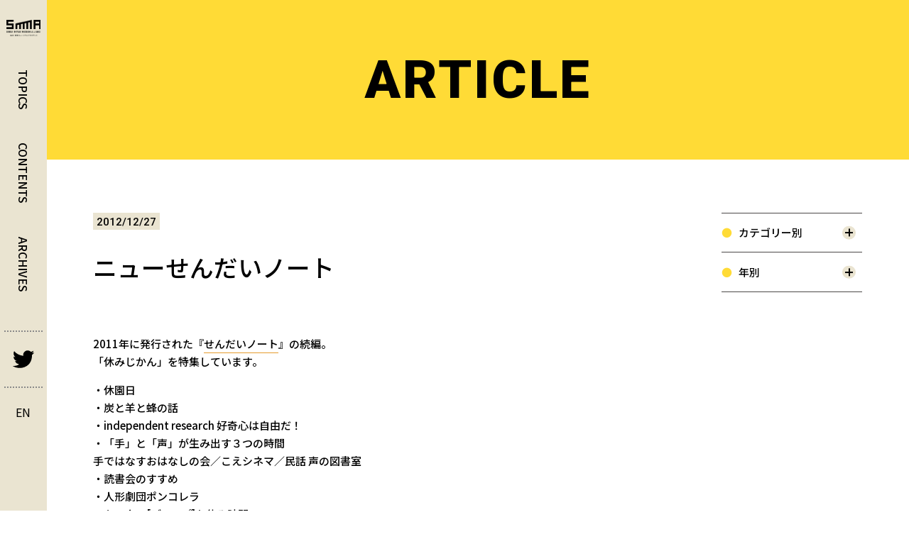

--- FILE ---
content_type: text/html; charset=UTF-8
request_url: https://www.smma.jp/book_leaflet/%E3%83%8B%E3%83%A5%E3%83%BC%E3%81%9B%E3%82%93%E3%81%A0%E3%81%84%E3%83%8E%E3%83%BC%E3%83%88/
body_size: 32145
content:
<!DOCTYPE html>
<html lang="ja">
  <head prefix="og: http://ogp.me/ns#">
    <meta charset="utf-8">
    <!-- Google Tag Manager -->
    <script>(function(w,d,s,l,i){w[l]=w[l]||[];w[l].push({'gtm.start':
    new Date().getTime(),event:'gtm.js'});var f=d.getElementsByTagName(s)[0],
    j=d.createElement(s),dl=l!='dataLayer'?'&l='+l:'';j.async=true;j.src=
    'https://www.googletagmanager.com/gtm.js?id='+i+dl;f.parentNode.insertBefore(j,f);
    })(window,document,'script','dataLayer','GTM-NQKLGDJ');</script>
    <!-- End Google Tag Manager -->
    <title>ニューせんだいノート | 仙台・宮城ミュージアムアライアンス（SMMA）</title>
    <meta http-equiv="X-UA-Compatible" content="IE=edge">
    <meta name="viewport" content="width=device-width,user-scalable=no,initial-scale=1,maximum-scale=1">
    <meta name="format-detection" content="telephone=no">
    <link rel="shortcut icon" href="/favicon.ico">
    <meta name="keywords" content="仙台,宮城,ミュージアム,SMMA,見験楽学,仙台市博物館,八木山動物公園,東北大学総合学術博物館,仙台市科学館,仙台市歴史民俗資料館,地底の森ミュージアム,仙台文学館,仙台市天文台,東北福祉大学芹沢銈介美術工芸館,せんだいメディアテーク,仙台市縄文の森広場,東北大学植物園,東北大学史料館,東北福祉大学・鉄道交流ステーション">
    <meta name="description" content=もっと楽しくもっと学べるミュージアムを目指して。>
    <meta property="og:type" content="article">
    <meta property="og:title" content="ニューせんだいノート | 仙台・宮城ミュージアムアライアンス（SMMA）">
    <meta property="og:url" content="https://www.smma.jp/book_leaflet/%E3%83%8B%E3%83%A5%E3%83%BC%E3%81%9B%E3%82%93%E3%81%A0%E3%81%84%E3%83%8E%E3%83%BC%E3%83%88/">
    <meta property="og:description" content=もっと楽しくもっと学べるミュージアムを目指して。>
    <meta property="og:image" content="https://www.smma.jp/wp/wp-content/themes/smma_renewal_wordpress2023/assets/img/og/og.jpg">
    <meta name="twitter:card" content="summary_large_image">
    <meta name="twitter:title" content="トップページ | 見験楽学 けんけんがくがく">
    <meta name="twitter:description" content=もっと楽しくもっと学べるミュージアムを目指して。>
    <meta name="twitter:image" content="https://www.smma.jp/wp/wp-content/themes/smma_renewal_wordpress2023/assets/img/og/og.jpg">
    <link rel="icon" href="/favicon32x32.png" sizes="32x32">
    <link rel="apple-touch-icon" href="/favicon180x180.png">
    <meta name="msapplication-TileImage" content="/favicon270x270.png">
    <link href="//fonts.googleapis.com/css2?family=Noto+Sans+JP:wght@300;400;500;600;700&amp;family=Roboto:wght@500;900&amp;&amp;display=swap" rel="stylesheet">
    <link rel="stylesheet" href="https://www.smma.jp/wp/wp-content/themes/smma_renewal_wordpress2023/assets/css/style.css?01"><link href="https://fonts.googleapis.com/css2?family=Noto+Sans+JP&display=swap" rel="stylesheet">
		<meta name='robots' content='max-image-preview:large' />
<link rel="alternate" type="application/rss+xml" title="仙台・宮城ミュージアムアライアンス（SMMA） &raquo; ニューせんだいノート のコメントのフィード" href="https://www.smma.jp/book_leaflet/%e3%83%8b%e3%83%a5%e3%83%bc%e3%81%9b%e3%82%93%e3%81%a0%e3%81%84%e3%83%8e%e3%83%bc%e3%83%88/feed/" />
<script type="text/javascript">
window._wpemojiSettings = {"baseUrl":"https:\/\/s.w.org\/images\/core\/emoji\/14.0.0\/72x72\/","ext":".png","svgUrl":"https:\/\/s.w.org\/images\/core\/emoji\/14.0.0\/svg\/","svgExt":".svg","source":{"concatemoji":"https:\/\/www.smma.jp\/wp\/wp-includes\/js\/wp-emoji-release.min.js?ver=6.1.9"}};
/*! This file is auto-generated */
!function(e,a,t){var n,r,o,i=a.createElement("canvas"),p=i.getContext&&i.getContext("2d");function s(e,t){var a=String.fromCharCode,e=(p.clearRect(0,0,i.width,i.height),p.fillText(a.apply(this,e),0,0),i.toDataURL());return p.clearRect(0,0,i.width,i.height),p.fillText(a.apply(this,t),0,0),e===i.toDataURL()}function c(e){var t=a.createElement("script");t.src=e,t.defer=t.type="text/javascript",a.getElementsByTagName("head")[0].appendChild(t)}for(o=Array("flag","emoji"),t.supports={everything:!0,everythingExceptFlag:!0},r=0;r<o.length;r++)t.supports[o[r]]=function(e){if(p&&p.fillText)switch(p.textBaseline="top",p.font="600 32px Arial",e){case"flag":return s([127987,65039,8205,9895,65039],[127987,65039,8203,9895,65039])?!1:!s([55356,56826,55356,56819],[55356,56826,8203,55356,56819])&&!s([55356,57332,56128,56423,56128,56418,56128,56421,56128,56430,56128,56423,56128,56447],[55356,57332,8203,56128,56423,8203,56128,56418,8203,56128,56421,8203,56128,56430,8203,56128,56423,8203,56128,56447]);case"emoji":return!s([129777,127995,8205,129778,127999],[129777,127995,8203,129778,127999])}return!1}(o[r]),t.supports.everything=t.supports.everything&&t.supports[o[r]],"flag"!==o[r]&&(t.supports.everythingExceptFlag=t.supports.everythingExceptFlag&&t.supports[o[r]]);t.supports.everythingExceptFlag=t.supports.everythingExceptFlag&&!t.supports.flag,t.DOMReady=!1,t.readyCallback=function(){t.DOMReady=!0},t.supports.everything||(n=function(){t.readyCallback()},a.addEventListener?(a.addEventListener("DOMContentLoaded",n,!1),e.addEventListener("load",n,!1)):(e.attachEvent("onload",n),a.attachEvent("onreadystatechange",function(){"complete"===a.readyState&&t.readyCallback()})),(e=t.source||{}).concatemoji?c(e.concatemoji):e.wpemoji&&e.twemoji&&(c(e.twemoji),c(e.wpemoji)))}(window,document,window._wpemojiSettings);
</script>
<style type="text/css">
img.wp-smiley,
img.emoji {
	display: inline !important;
	border: none !important;
	box-shadow: none !important;
	height: 1em !important;
	width: 1em !important;
	margin: 0 0.07em !important;
	vertical-align: -0.1em !important;
	background: none !important;
	padding: 0 !important;
}
</style>
	<link rel='stylesheet' id='wp-block-library-css' href='https://www.smma.jp/wp/wp-includes/css/dist/block-library/style.min.css?ver=6.1.9' type='text/css' media='all' />
<link rel='stylesheet' id='classic-theme-styles-css' href='https://www.smma.jp/wp/wp-includes/css/classic-themes.min.css?ver=1' type='text/css' media='all' />
<style id='global-styles-inline-css' type='text/css'>
body{--wp--preset--color--black: #000000;--wp--preset--color--cyan-bluish-gray: #abb8c3;--wp--preset--color--white: #ffffff;--wp--preset--color--pale-pink: #f78da7;--wp--preset--color--vivid-red: #cf2e2e;--wp--preset--color--luminous-vivid-orange: #ff6900;--wp--preset--color--luminous-vivid-amber: #fcb900;--wp--preset--color--light-green-cyan: #7bdcb5;--wp--preset--color--vivid-green-cyan: #00d084;--wp--preset--color--pale-cyan-blue: #8ed1fc;--wp--preset--color--vivid-cyan-blue: #0693e3;--wp--preset--color--vivid-purple: #9b51e0;--wp--preset--gradient--vivid-cyan-blue-to-vivid-purple: linear-gradient(135deg,rgba(6,147,227,1) 0%,rgb(155,81,224) 100%);--wp--preset--gradient--light-green-cyan-to-vivid-green-cyan: linear-gradient(135deg,rgb(122,220,180) 0%,rgb(0,208,130) 100%);--wp--preset--gradient--luminous-vivid-amber-to-luminous-vivid-orange: linear-gradient(135deg,rgba(252,185,0,1) 0%,rgba(255,105,0,1) 100%);--wp--preset--gradient--luminous-vivid-orange-to-vivid-red: linear-gradient(135deg,rgba(255,105,0,1) 0%,rgb(207,46,46) 100%);--wp--preset--gradient--very-light-gray-to-cyan-bluish-gray: linear-gradient(135deg,rgb(238,238,238) 0%,rgb(169,184,195) 100%);--wp--preset--gradient--cool-to-warm-spectrum: linear-gradient(135deg,rgb(74,234,220) 0%,rgb(151,120,209) 20%,rgb(207,42,186) 40%,rgb(238,44,130) 60%,rgb(251,105,98) 80%,rgb(254,248,76) 100%);--wp--preset--gradient--blush-light-purple: linear-gradient(135deg,rgb(255,206,236) 0%,rgb(152,150,240) 100%);--wp--preset--gradient--blush-bordeaux: linear-gradient(135deg,rgb(254,205,165) 0%,rgb(254,45,45) 50%,rgb(107,0,62) 100%);--wp--preset--gradient--luminous-dusk: linear-gradient(135deg,rgb(255,203,112) 0%,rgb(199,81,192) 50%,rgb(65,88,208) 100%);--wp--preset--gradient--pale-ocean: linear-gradient(135deg,rgb(255,245,203) 0%,rgb(182,227,212) 50%,rgb(51,167,181) 100%);--wp--preset--gradient--electric-grass: linear-gradient(135deg,rgb(202,248,128) 0%,rgb(113,206,126) 100%);--wp--preset--gradient--midnight: linear-gradient(135deg,rgb(2,3,129) 0%,rgb(40,116,252) 100%);--wp--preset--duotone--dark-grayscale: url('#wp-duotone-dark-grayscale');--wp--preset--duotone--grayscale: url('#wp-duotone-grayscale');--wp--preset--duotone--purple-yellow: url('#wp-duotone-purple-yellow');--wp--preset--duotone--blue-red: url('#wp-duotone-blue-red');--wp--preset--duotone--midnight: url('#wp-duotone-midnight');--wp--preset--duotone--magenta-yellow: url('#wp-duotone-magenta-yellow');--wp--preset--duotone--purple-green: url('#wp-duotone-purple-green');--wp--preset--duotone--blue-orange: url('#wp-duotone-blue-orange');--wp--preset--font-size--small: 13px;--wp--preset--font-size--medium: 20px;--wp--preset--font-size--large: 36px;--wp--preset--font-size--x-large: 42px;--wp--preset--spacing--20: 0.44rem;--wp--preset--spacing--30: 0.67rem;--wp--preset--spacing--40: 1rem;--wp--preset--spacing--50: 1.5rem;--wp--preset--spacing--60: 2.25rem;--wp--preset--spacing--70: 3.38rem;--wp--preset--spacing--80: 5.06rem;}:where(.is-layout-flex){gap: 0.5em;}body .is-layout-flow > .alignleft{float: left;margin-inline-start: 0;margin-inline-end: 2em;}body .is-layout-flow > .alignright{float: right;margin-inline-start: 2em;margin-inline-end: 0;}body .is-layout-flow > .aligncenter{margin-left: auto !important;margin-right: auto !important;}body .is-layout-constrained > .alignleft{float: left;margin-inline-start: 0;margin-inline-end: 2em;}body .is-layout-constrained > .alignright{float: right;margin-inline-start: 2em;margin-inline-end: 0;}body .is-layout-constrained > .aligncenter{margin-left: auto !important;margin-right: auto !important;}body .is-layout-constrained > :where(:not(.alignleft):not(.alignright):not(.alignfull)){max-width: var(--wp--style--global--content-size);margin-left: auto !important;margin-right: auto !important;}body .is-layout-constrained > .alignwide{max-width: var(--wp--style--global--wide-size);}body .is-layout-flex{display: flex;}body .is-layout-flex{flex-wrap: wrap;align-items: center;}body .is-layout-flex > *{margin: 0;}:where(.wp-block-columns.is-layout-flex){gap: 2em;}.has-black-color{color: var(--wp--preset--color--black) !important;}.has-cyan-bluish-gray-color{color: var(--wp--preset--color--cyan-bluish-gray) !important;}.has-white-color{color: var(--wp--preset--color--white) !important;}.has-pale-pink-color{color: var(--wp--preset--color--pale-pink) !important;}.has-vivid-red-color{color: var(--wp--preset--color--vivid-red) !important;}.has-luminous-vivid-orange-color{color: var(--wp--preset--color--luminous-vivid-orange) !important;}.has-luminous-vivid-amber-color{color: var(--wp--preset--color--luminous-vivid-amber) !important;}.has-light-green-cyan-color{color: var(--wp--preset--color--light-green-cyan) !important;}.has-vivid-green-cyan-color{color: var(--wp--preset--color--vivid-green-cyan) !important;}.has-pale-cyan-blue-color{color: var(--wp--preset--color--pale-cyan-blue) !important;}.has-vivid-cyan-blue-color{color: var(--wp--preset--color--vivid-cyan-blue) !important;}.has-vivid-purple-color{color: var(--wp--preset--color--vivid-purple) !important;}.has-black-background-color{background-color: var(--wp--preset--color--black) !important;}.has-cyan-bluish-gray-background-color{background-color: var(--wp--preset--color--cyan-bluish-gray) !important;}.has-white-background-color{background-color: var(--wp--preset--color--white) !important;}.has-pale-pink-background-color{background-color: var(--wp--preset--color--pale-pink) !important;}.has-vivid-red-background-color{background-color: var(--wp--preset--color--vivid-red) !important;}.has-luminous-vivid-orange-background-color{background-color: var(--wp--preset--color--luminous-vivid-orange) !important;}.has-luminous-vivid-amber-background-color{background-color: var(--wp--preset--color--luminous-vivid-amber) !important;}.has-light-green-cyan-background-color{background-color: var(--wp--preset--color--light-green-cyan) !important;}.has-vivid-green-cyan-background-color{background-color: var(--wp--preset--color--vivid-green-cyan) !important;}.has-pale-cyan-blue-background-color{background-color: var(--wp--preset--color--pale-cyan-blue) !important;}.has-vivid-cyan-blue-background-color{background-color: var(--wp--preset--color--vivid-cyan-blue) !important;}.has-vivid-purple-background-color{background-color: var(--wp--preset--color--vivid-purple) !important;}.has-black-border-color{border-color: var(--wp--preset--color--black) !important;}.has-cyan-bluish-gray-border-color{border-color: var(--wp--preset--color--cyan-bluish-gray) !important;}.has-white-border-color{border-color: var(--wp--preset--color--white) !important;}.has-pale-pink-border-color{border-color: var(--wp--preset--color--pale-pink) !important;}.has-vivid-red-border-color{border-color: var(--wp--preset--color--vivid-red) !important;}.has-luminous-vivid-orange-border-color{border-color: var(--wp--preset--color--luminous-vivid-orange) !important;}.has-luminous-vivid-amber-border-color{border-color: var(--wp--preset--color--luminous-vivid-amber) !important;}.has-light-green-cyan-border-color{border-color: var(--wp--preset--color--light-green-cyan) !important;}.has-vivid-green-cyan-border-color{border-color: var(--wp--preset--color--vivid-green-cyan) !important;}.has-pale-cyan-blue-border-color{border-color: var(--wp--preset--color--pale-cyan-blue) !important;}.has-vivid-cyan-blue-border-color{border-color: var(--wp--preset--color--vivid-cyan-blue) !important;}.has-vivid-purple-border-color{border-color: var(--wp--preset--color--vivid-purple) !important;}.has-vivid-cyan-blue-to-vivid-purple-gradient-background{background: var(--wp--preset--gradient--vivid-cyan-blue-to-vivid-purple) !important;}.has-light-green-cyan-to-vivid-green-cyan-gradient-background{background: var(--wp--preset--gradient--light-green-cyan-to-vivid-green-cyan) !important;}.has-luminous-vivid-amber-to-luminous-vivid-orange-gradient-background{background: var(--wp--preset--gradient--luminous-vivid-amber-to-luminous-vivid-orange) !important;}.has-luminous-vivid-orange-to-vivid-red-gradient-background{background: var(--wp--preset--gradient--luminous-vivid-orange-to-vivid-red) !important;}.has-very-light-gray-to-cyan-bluish-gray-gradient-background{background: var(--wp--preset--gradient--very-light-gray-to-cyan-bluish-gray) !important;}.has-cool-to-warm-spectrum-gradient-background{background: var(--wp--preset--gradient--cool-to-warm-spectrum) !important;}.has-blush-light-purple-gradient-background{background: var(--wp--preset--gradient--blush-light-purple) !important;}.has-blush-bordeaux-gradient-background{background: var(--wp--preset--gradient--blush-bordeaux) !important;}.has-luminous-dusk-gradient-background{background: var(--wp--preset--gradient--luminous-dusk) !important;}.has-pale-ocean-gradient-background{background: var(--wp--preset--gradient--pale-ocean) !important;}.has-electric-grass-gradient-background{background: var(--wp--preset--gradient--electric-grass) !important;}.has-midnight-gradient-background{background: var(--wp--preset--gradient--midnight) !important;}.has-small-font-size{font-size: var(--wp--preset--font-size--small) !important;}.has-medium-font-size{font-size: var(--wp--preset--font-size--medium) !important;}.has-large-font-size{font-size: var(--wp--preset--font-size--large) !important;}.has-x-large-font-size{font-size: var(--wp--preset--font-size--x-large) !important;}
.wp-block-navigation a:where(:not(.wp-element-button)){color: inherit;}
:where(.wp-block-columns.is-layout-flex){gap: 2em;}
.wp-block-pullquote{font-size: 1.5em;line-height: 1.6;}
</style>
<link rel="https://api.w.org/" href="https://www.smma.jp/wp-json/" /><link rel="alternate" type="application/json" href="https://www.smma.jp/wp-json/wp/v2/posts/21871" /><link rel="EditURI" type="application/rsd+xml" title="RSD" href="https://www.smma.jp/wp/xmlrpc.php?rsd" />
<link rel="wlwmanifest" type="application/wlwmanifest+xml" href="https://www.smma.jp/wp/wp-includes/wlwmanifest.xml" />
<meta name="generator" content="WordPress 6.1.9" />
<link rel="canonical" href="https://www.smma.jp/book_leaflet/%e3%83%8b%e3%83%a5%e3%83%bc%e3%81%9b%e3%82%93%e3%81%a0%e3%81%84%e3%83%8e%e3%83%bc%e3%83%88/" />
<link rel='shortlink' href='https://www.smma.jp/?p=21871' />
<link rel="alternate" type="application/json+oembed" href="https://www.smma.jp/wp-json/oembed/1.0/embed?url=https%3A%2F%2Fwww.smma.jp%2Fbook_leaflet%2F%25e3%2583%258b%25e3%2583%25a5%25e3%2583%25bc%25e3%2581%259b%25e3%2582%2593%25e3%2581%25a0%25e3%2581%2584%25e3%2583%258e%25e3%2583%25bc%25e3%2583%2588%2F" />
<link rel="alternate" type="text/xml+oembed" href="https://www.smma.jp/wp-json/oembed/1.0/embed?url=https%3A%2F%2Fwww.smma.jp%2Fbook_leaflet%2F%25e3%2583%258b%25e3%2583%25a5%25e3%2583%25bc%25e3%2581%259b%25e3%2582%2593%25e3%2581%25a0%25e3%2581%2584%25e3%2583%258e%25e3%2583%25bc%25e3%2583%2588%2F&#038;format=xml" />
<link rel="icon" href="https://www.smma.jp/wp/wp-content/uploads/2022/08/cropped-ファビコン-32x32.png" sizes="32x32" />
<link rel="icon" href="https://www.smma.jp/wp/wp-content/uploads/2022/08/cropped-ファビコン-192x192.png" sizes="192x192" />
<link rel="apple-touch-icon" href="https://www.smma.jp/wp/wp-content/uploads/2022/08/cropped-ファビコン-180x180.png" />
<meta name="msapplication-TileImage" content="https://www.smma.jp/wp/wp-content/uploads/2022/08/cropped-ファビコン-270x270.png" />
  </head>
  <body>
    <!-- Google Tag Manager (noscript) -->
    <noscript><iframe src="https://www.googletagmanager.com/ns.html?id=GTM-NQKLGDJ"
    height="0" width="0" style="display:none;visibility:hidden"></iframe></noscript>
    <!-- End Google Tag Manager (noscript) -->
    <div class="pages" data-pages="article" data-category="article">
      <header class="header">
        <div class="inner_primary">
          <h1 class="logo"><a href="https://www.smma.jp"><img src="https://www.smma.jp/wp/wp-content/themes/smma_renewal_wordpress2023/assets/img/logo.svg" alt="SMMA SENDAI MIYAGI MUSEUM ALLIANCE 仙台・宮城ミュージアムアライアンス"/></a></h1>
          <div class="icon_hamburger"><span></span><span></span><span></span></div>
        </div>
        
<div class="inner_secondary pc">
  <nav class="nav">
    <ul class="anchor_link">
                      
        <li class="link"><a href="https://www.smma.jp/#topics">TOPICS</a></li>
        <li class="link"><a href="https://www.smma.jp/#contents">CONTENTS</a></li>
        <li class="link"><a href="https://www.smma.jp/articles/">ARCHIVES</a></li>
          </ul>
    <div class="icons">
      <div class="icon tw"><a href="https://twitter.com/smma_sendai?ref_src=twsrc%5Etfw%7Ctwcamp%5Eembeddedtimeline%7Ctwterm%5Eprofile%3Asmma_sendai%7Ctwgr%[base64]&ref_url=https%3A%2F%2Fwww.smma.jp%2F" target="_blank" rel="noopener noreferrer"><span></span></a></div>
          <div class="icon en"><a href="https://www.smma.jp/en"><span>EN</span></a></div>
        </div>
  </nav>
</div>        
<div class="inner_secondary sp js_header_nav">
  <ul class="nav_primary">
          <li class="list head"><a href="https://www.smma.jp/#news">NEWS</a></li>
      <li class="list head toggled"><a href="https://www.smma.jp/#topics">TOPICS</a></li>
      <li class="list head contents"><a href="https://www.smma.jp/#contents">CONTENTS</a></li>
        <li class="nav_secondary">
      <select class="list" onChange="location.href=value;">
        <option value="./">カテゴリー別</option>
                                                <option value="https://www.smma.jp/essay/">エッセイ</option>
                                        <option value="https://www.smma.jp/report/">レポート</option>
                                        <option value="https://www.smma.jp/video_audio/">動画や音声</option>
                                        <option value="https://www.smma.jp/book_leaflet/">本やフリーペーパー</option>
                                        <option value="https://www.smma.jp/smma-event/">SMMAイベント</option>
                                        <option value="https://www.smma.jp/reki-net/">歴ネット</option>
                                        <option value="https://www.smma.jp/%e7%91%9e%e9%b3%b3%e6%ae%bf/">瑞鳳殿</option>
                                        <option value="https://www.smma.jp/%e5%8f%b2%e8%b7%a1%e9%99%b8%e5%a5%a5%e5%9b%bd%e5%88%86%e5%af%ba%e3%83%bb%e5%b0%bc%e5%af%ba%e8%b7%a1%e3%82%ac%e3%82%a4%e3%83%80%e3%83%b3%e3%82%b9%e6%96%bd%e8%a8%ad/">史跡陸奥国分寺・尼寺跡ガイダンス施設</option>
                        </select>

      <select id="year-list" class="list" onChange="location.href=value;">
      <option hidden selected>年別</option>
        	<option value='https://www.smma.jp/2025/'> 2025 &nbsp;(26)</option>
	<option value='https://www.smma.jp/2024/'> 2024 &nbsp;(7)</option>
	<option value='https://www.smma.jp/2023/'> 2023 &nbsp;(5)</option>
	<option value='https://www.smma.jp/2022/'> 2022 &nbsp;(22)</option>
	<option value='https://www.smma.jp/2021/'> 2021 &nbsp;(34)</option>
	<option value='https://www.smma.jp/2020/'> 2020 &nbsp;(25)</option>
	<option value='https://www.smma.jp/2019/'> 2019 &nbsp;(52)</option>
	<option value='https://www.smma.jp/2018/'> 2018 &nbsp;(46)</option>
	<option value='https://www.smma.jp/2017/'> 2017 &nbsp;(42)</option>
	<option value='https://www.smma.jp/2016/'> 2016 &nbsp;(41)</option>
	<option value='https://www.smma.jp/2015/'> 2015 &nbsp;(57)</option>
	<option value='https://www.smma.jp/2014/'> 2014 &nbsp;(45)</option>
	<option value='https://www.smma.jp/2013/'> 2013 &nbsp;(40)</option>
	<option value='https://www.smma.jp/2012/'> 2012 &nbsp;(42)</option>
	<option value='https://www.smma.jp/2011/'> 2011 &nbsp;(37)</option>
	<option value='https://www.smma.jp/2010/'> 2010 &nbsp;(46)</option>
	<option value='https://www.smma.jp/2009/'> 2009 &nbsp;(6)</option>
      </select>    </li>
    <li class="list head isSmaller"><a href="https://www.smma.jp/about/">SMMAについて</a></li>
    <li class="list head isSmaller"><a href="https://www.smma.jp/policy/">サイトポリシー</a></li>
    <li class="icons">
      <div class="icon"><a href="https://twitter.com/smma_sendai?ref_src=twsrc%5Etfw%7Ctwcamp%5Eembeddedtimeline%7Ctwterm%5Eprofile%3Asmma_sendai%7Ctwgr%[base64]&ref_url=https%3A%2F%2Fwww.smma.jp%2F" target="_blank" rel="noopener noreferrer"><img src="https://www.smma.jp/wp/wp-content/themes/smma_renewal_wordpress2023/assets/img/header/icon_tw.svg" alt=""/></a></div>
              <div class="icon"><a href="https://www.smma.jp/en">EN</a></div>
            
    </li>
  </ul>
</div>      </header><main class="main">
  <article class="intro" id="intro">
    <section class="subpage" id="mv">
      <h2 class="page_title">ARTICLE</h2>
    </section>
    <section class="detail" id="articles">
      <div class="content_inner primary">
                            <div class="entry_article">
            <div class="post_data">
              <div class="entry_date">
                <p class="txt">2012/12/27</p>
              </div>
              <h3 class="entry_title">ニューせんだいノート</h3>
              <ul class="categories">              </ul>
            </div>
            <div class="content_area">
              <div class="para">
<p>2011年に発行された『<a href="https://www.smma.jp/books/%e3%81%9b%e3%82%93%e3%81%a0%e3%81%84%e3%83%8e%e3%83%bc%e3%83%88%ef%bc%8d%e3%83%9f%e3%83%a5%e3%83%bc%e3%82%b8%e3%82%a2%e3%83%a0%e3%81%a3%e3%81%a6%e4%bd%95%e3%81%a0%e3%82%8d%e3%81%86%ef%bc%9f/">せんだいノート</a>』の続編。<br />
「休みじかん」を特集しています。</p>
<p>・休園日<br />
・炭と羊と蜂の話<br />
・independent research 好奇心は自由だ！<br />
・「手」と「声」が生み出す３つの時間<br />
手ではなすおはなしの会／こえシネマ／民話 声の図書室<br />
・読書会のすすめ<br />
・人形劇団ポンコレラ<br />
・あの人の[ディープ]な休み時間</p>
<p>&gt;&gt;関連記事：<a title="Newsニューせんだいノートができました！" href="https://www.smma.jp/news/%e3%80%8c%e3%83%8b%e3%83%a5%e3%83%bc%e3%81%9b%e3%82%93%e3%81%a0%e3%81%84%e3%83%8e%e3%83%bc%e3%83%88%e3%80%8d%e3%81%8c%e3%81%a7%e3%81%8d%e3%81%be%e3%81%97%e3%81%9f%ef%bc%81/">News『ニューせんだいノート』ができました！</a></p>
<p><a href="https://www.smma.jp/wp/wp-content/uploads/2012/12/ニューせんだいノート表紙枠影付き.jpg"><img decoding="async" class="alignleft size-medium wp-image-21941" title="ニューせんだいノート　表紙" src="https://www.smma.jp/wp/wp-content/uploads/2012/12/ニューせんだいノート表紙枠影付き-229x300.jpg" alt="" width="229" height="300" /></a></p>
<p>■著者：ニューせんだいノート編集チーム<br />
■発行：せんだいメディアテーク<br />
■発行年月：2012年12月<br />
■価格：無料<br />
■ISBNコード：－</p>
</div>
            </div>
            <h4 class="entry_articles_recommendation_head">その他の記事</h4>
            <ul class="entry_articles_recommendation">
                              <li class="article">
                  <a href="https://www.smma.jp/reki-net/202110090130rekiq/">
                    <div class="entry_thum">
                                              <img src="https://www.smma.jp/wp/wp-content/themes/smma_renewal_wordpress2023/assets/img/article/thum_default_topics.jpg" alt="">
                                          </div>
                    <div class="entry_attr">
                      <div class="entry_date">2021/09/29</div>
                    </div>
                    <div class="entry_title">
                      2021年「歴ネットクイズラリー」開催！                    </div>
                  </a>
                </li>
                              <li class="article">
                  <a href="https://www.smma.jp/smma-event/anohikaraumibetoaruita10nen/">
                    <div class="entry_thum">
                                              <img src="https://www.smma.jp/wp/wp-content/uploads/2025/12/fler-anohikaraumibetoaruita10nen_omote.jpg" alt="">
                                          </div>
                    <div class="entry_attr">
                      <div class="entry_date">2025/12/05</div>
                    </div>
                    <div class="entry_title">
                      あの日から海辺と歩いた10年｜荒井駅から青葉山への軌跡                    </div>
                  </a>
                </li>
                              <li class="article">
                  <a href="https://www.smma.jp/video_audio/talkterrace_radio_20211111/">
                    <div class="entry_thum">
                                              <img src="https://www.smma.jp/wp/wp-content/uploads/2021/09/トークテラス_アイキャッチ-1.jpg" alt="">
                                          </div>
                    <div class="entry_attr">
                      <div class="entry_date">2021/11/09</div>
                    </div>
                    <div class="entry_title">
                      ミュージアムトークテラス・ラジオ［シーズン2］　第3回「買い物だけじゃない、百貨店の秘密」                    </div>
                  </a>
                </li>
                          </ul>
          </div>
                          
<div class="sidebar">
  <ul class="inner">
    <li class="list head first_elm js-accordion">
      <p>カテゴリー別</p>
    </li>
    <li class="list categories js-accordionCnt">
      <ul>
                                                <li class="category"><a href="https://www.smma.jp/essay/">エッセイ</a></li>
                                        <li class="category"><a href="https://www.smma.jp/report/">レポート</a></li>
                                        <li class="category"><a href="https://www.smma.jp/video_audio/">動画や音声</a></li>
                                        <li class="category"><a href="https://www.smma.jp/book_leaflet/">本やフリーペーパー</a></li>
                                        <li class="category"><a href="https://www.smma.jp/smma-event/">SMMAイベント</a></li>
                                        <li class="category"><a href="https://www.smma.jp/reki-net/">歴ネット</a></li>
                                        <li class="category"><a href="https://www.smma.jp/%e7%91%9e%e9%b3%b3%e6%ae%bf/">瑞鳳殿</a></li>
                                        <li class="category"><a href="https://www.smma.jp/%e5%8f%b2%e8%b7%a1%e9%99%b8%e5%a5%a5%e5%9b%bd%e5%88%86%e5%af%ba%e3%83%bb%e5%b0%bc%e5%af%ba%e8%b7%a1%e3%82%ac%e3%82%a4%e3%83%80%e3%83%b3%e3%82%b9%e6%96%bd%e8%a8%ad/">史跡陸奥国分寺・尼寺跡ガイダンス施設</a></li>
                        </ul>
    </li>
  </ul>
  <ul class="inner">
    <li class="list head js-accordion">
      <p>年別</p>
    </li>
    <li class="list categories js-accordionCnt">
      <ul class="yearly">
        	<li><a href='https://www.smma.jp/2025/'>2025</a>&nbsp;(26)</li>
	<li><a href='https://www.smma.jp/2024/'>2024</a>&nbsp;(7)</li>
	<li><a href='https://www.smma.jp/2023/'>2023</a>&nbsp;(5)</li>
	<li><a href='https://www.smma.jp/2022/'>2022</a>&nbsp;(22)</li>
	<li><a href='https://www.smma.jp/2021/'>2021</a>&nbsp;(34)</li>
	<li><a href='https://www.smma.jp/2020/'>2020</a>&nbsp;(25)</li>
	<li><a href='https://www.smma.jp/2019/'>2019</a>&nbsp;(52)</li>
	<li><a href='https://www.smma.jp/2018/'>2018</a>&nbsp;(46)</li>
	<li><a href='https://www.smma.jp/2017/'>2017</a>&nbsp;(42)</li>
	<li><a href='https://www.smma.jp/2016/'>2016</a>&nbsp;(41)</li>
	<li><a href='https://www.smma.jp/2015/'>2015</a>&nbsp;(57)</li>
	<li><a href='https://www.smma.jp/2014/'>2014</a>&nbsp;(45)</li>
	<li><a href='https://www.smma.jp/2013/'>2013</a>&nbsp;(40)</li>
	<li><a href='https://www.smma.jp/2012/'>2012</a>&nbsp;(42)</li>
	<li><a href='https://www.smma.jp/2011/'>2011</a>&nbsp;(37)</li>
	<li><a href='https://www.smma.jp/2010/'>2010</a>&nbsp;(46)</li>
	<li><a href='https://www.smma.jp/2009/'>2009</a>&nbsp;(6)</li>
      </ul>
    </li>
  </ul>
</div>      </div>
    </section>
  </article>
</main>
    <footer class="footer">
      <div class="inner">
        <ul class="nav bold">
          <li class="link"><a href="https://www.smma.jp/about/">SMMAについて</a></li>
          <li class="link"><a href="https://www.smma.jp/policy/">サイトポリシー</a></li>
        </ul>
        <p class="copyright bold"><small>Copyright &copy; 2009  仙台・宮城ミュージアムアライアンス(SMMA)<wbr><span class="nowrap">事務局</span></small></p>
      </div>
    </footer>
    </div>
    <!-- プラグインjquery-ellipsisのIE対策 -->
    <script src="https://polyfill.io/v3/polyfill.min.js?features=es6"></script>
    <script src="https://www.smma.jp/wp/wp-content/themes/smma_renewal_wordpress2023/assets/js/app.js"></script>
      </body>
</html>

--- FILE ---
content_type: text/css
request_url: https://www.smma.jp/wp/wp-content/themes/smma_renewal_wordpress2023/assets/css/style.css?01
body_size: 385738
content:
@charset "utf-8";

.abs_center,
.wp-pagenavi .current:after,
.pages[data-pages="en_top"] #mv .inner,
.pages[data-pages="top"] #mv .inner {
  position: absolute;
  top: 50%;
  left: 50%;
  -webkit-transform: translate(-50%, -50%);
  transform: translate(-50%, -50%);
}

.abs_centerX,
.pages[data-pages="en_top"] #mv .scroll,
.pages[data-pages="en_top"] #mv .scroll .bar_base,
.pages[data-pages="top"] #mv .scroll,
.pages[data-pages="top"] #mv .scroll .bar_base {
  position: absolute;
  left: 50%;
  -webkit-transform: translateX(-50%);
  transform: translateX(-50%);
}

.abs_centerY {
  position: absolute;
  top: 50%;
  -webkit-transform: translateY(-50%);
  transform: translateY(-50%);
}

.flex {
  display: -webkit-box;
  display: -ms-flexbox;
  display: flex;
}

.flex.-center {
  -webkit-box-align: center;
  -ms-flex-align: center;
  align-items: center;
  -webkit-box-pack: center;
  -ms-flex-pack: center;
  justify-content: center;
}

.flex.-centerY {
  -webkit-box-align: center;
  -ms-flex-align: center;
  align-items: center;
}

.flex.-centerX {
  -webkit-box-pack: center;
  -ms-flex-pack: center;
  justify-content: center;
}

.indentAdjust {
  padding-left: 1em;
  text-indent: -1em;
}

.nowrap {
  white-space: nowrap;
}

.js_header_nav {
  display: none;
}

.js-accordion {
  cursor: pointer;
}

.js-accordion +.js-accordionCnt {
  display: none;
}

.ellipsis {
  display: block;
  height: 100%;
}

.ellipsis-line {
  display: inline-block;
  text-overflow: ellipsis;
  white-space: nowrap;
  word-wrap: normal;
  max-width: 100%;
}

.ellipsis,
.ellipsis-line {
  position: relative;
  overflow: hidden;
}

* {
  -webkit-box-sizing: border-box;
  box-sizing: border-box;
}

html,
body,
div,
span,
object,
iframe,
h1,
h2,
h3,
h4,
h5,
h6,
p,
blockquote,
pre,
abbr,
address,
cite,
code,
del,
dfn,
em,
img,
ins,
kbd,
q,
samp,
small,
strong,
sub,
sup,
var,
b,
i,
dl,
dt,
dd,
ol,
ul,
li,
fieldset,
form,
label,
legend,
table,
caption,
tbody,
tfoot,
thead,
tr,
th,
td,
article,
aside,
canvas,
details,
figcaption,
figure,
footer,
header,
hgroup,
menu,
nav,
section,
summary,
time,
mark,
audio,
video {
  background: transparent;
  border: 0;
  font-size: 100%;
  font-weight: normal;
  margin: 0;
  outline: 0;
  padding: 0;
  vertical-align: baseline;
}

body {
  line-height: 1;
}

article,
aside,
details,
figcaption,
figure,
footer,
header,
hgroup,
menu,
nav,
section {
  display: block;
}

ul,
li {
  list-style: none;
}

blockquote,
q {
  quotes: none;
}

blockquote:before,
blockquote:after,
q:before,
q:after {
  content: '';
  content: none;
}

a {
  color: inherit;
  background: transparent;
  font-size: 100%;
  margin: 0;
  padding: 0;
  vertical-align: baseline;
  text-decoration: none;
}

img {
  max-width: 100%;
  vertical-align: bottom;
  -webkit-backface-visibility: hidden;
  backface-visibility: hidden;
}

main {
  display: block;
}

ins {
  background-color: #ff9;
  color: #000;
  text-decoration: none;
}

mark {
  background-color: #ff9;
  color: #000;
  font-style: italic;
  font-weight: bold;
}

del {
  text-decoration: line-through;
}

abbr[title],
dfn[title] {
  border-bottom: 1px dotted;
  cursor: help;
}

table {
  border-collapse: collapse;
  border-spacing: 0;
}

hr {
  border: 0;
  border-top: 1px solid #ccc;
  display: block;
  height: 1px;
  margin: 1em 0;
  padding: 0;
}

input,
select {
  vertical-align: middle;
  margin: 0;
  padding: 0;
  -webkit-appearance: none;
  -moz-appearance: none;
  appearance: none;
}

h1,
h2,
h3 {
  text-transform: initial;
}

button {
  font-size: 100%;
  padding: 0;
  border: 0;
  background-color: transparent;
  cursor: pointer;
}

button:focus {
  outline: 0;
}

select::-ms-expand {
  display: none;
}

select {
  -webkit-appearance: none;
  -moz-appearance: none;
  appearance: none;
}

.bold {
  font-weight: 700;
}

html {
  color: #000;
}

html p,
html li,
html a,
html h1,
html h2,
html h3,
html h4,
html h5,
html h6,
html button {
  font-family: 'Noto Sans JP', 'ヒラギノ角ゴ ProN', 'Hiragino Kaku Gothic ProN', '游ゴシック Medium', '游ゴシック', 'Yu Gothic Medium', 'YuGothic', 'メイリオ', Meiryo, 'ＭＳ Ｐゴシック', sans-serif;
  font-weight: 500;
}

html select {
  color: #000;
}

a,
button {
  display: block;
  width: 100%;
  height: 100%;
  cursor: pointer;
}

.paragraph_base,
.entry_article .content_area p {
  line-height: 1.7;
}

.paragraph_S {
  line-height: 1.7;
}

.link_txt,
.entry_article .content_area a:not(.imgLink) {
  display: inline;
  padding-bottom: 4px;
  -webkit-transition: padding-bottom 0.2s;
  transition: padding-bottom 0.2s;
  word-break: break-all;
}

.link_txt_inContext {
  display: inline;
  border-bottom: 2px solid #ffdb36;
  color: #000;
  padding-bottom: 2px;
  -webkit-transition: padding-bottom 0.3s, opacity 0.3s;
  transition: padding-bottom 0.3s, opacity 0.3s;
  word-break: break-all;
}

.button {
  border: 1px solid #898989;
  text-align: center;
}

.button a {
  display: block;
  width: 100%;
  height: 100%;
  position: relative;
  -webkit-transition: background-color 0.3s;
  transition: background-color 0.3s;
}

.button a.internal:before,
.button a.internal:after {
  content: "";
  position: absolute;
  top: 0;
  bottom: 0;
  right: 0;
  margin: auto;
  vertical-align: middle;
}

.button a.internal:before {
  background: #898989;
}

.button a.internal:after {
  -webkit-transform: rotate(45deg);
  transform: rotate(45deg);
}

.button a.pdf:after {
  content: "";
  background: url("../img/article/icon_pdf.svg") no-repeat;
  position: absolute;
  top: 0;
  bottom: 0;
  margin: auto;
  vertical-align: middle;
}

.nowrap {
  white-space: nowrap;
}

.wp-pagenavi {
  display: -webkit-box;
  display: -ms-flexbox;
  display: flex;
  -webkit-box-align: center;
  -ms-flex-align: center;
  align-items: center;
  -webkit-box-pack: center;
  -ms-flex-pack: center;
  justify-content: center;
  margin-right: auto;
  margin-left: auto;
}

.wp-pagenavi .pages {
  display: none;
}

.wp-pagenavi span,
.wp-pagenavi a {
  display: block;
  width: auto;
  border: none;
  line-height: 1;
  font-weight: 700;
  text-align: center;
}

.wp-pagenavi span.previouspostslink,
.wp-pagenavi a.previouspostslink {
  background: url("../img/article/icon_arrow_pagenation_prev.svg") no-repeat;
}

.wp-pagenavi span.nextpostslink,
.wp-pagenavi a.nextpostslink {
  background: url("../img/article/icon_arrow_pagenation_next.svg") no-repeat;
}

.wp-pagenavi .current {
  font-family: 'Noto Sans JP', 'ヒラギノ角ゴ ProN', 'Hiragino Kaku Gothic ProN', '游ゴシック Medium', '游ゴシック', 'Yu Gothic Medium', 'YuGothic', 'メイリオ', Meiryo, 'ＭＳ Ｐゴシック', sans-serif;
  position: relative;
}

.wp-pagenavi .current:after {
  content: "";
  display: block;
  background-color: #ffdb36;
  border-radius: 50%;
  z-index: -1;
}

.footer {
  background-color: #ffdb36;
}

.header {
  background: #eae4d1;
}

.header .inner_primary {
  display: -webkit-box;
  display: -ms-flexbox;
  display: flex;
  -webkit-box-align: center;
  -ms-flex-align: center;
  align-items: center;
  -webkit-box-pack: justify;
  -ms-flex-pack: justify;
  justify-content: space-between;
}

.header .icon_hamburger {
  position: relative;
}

.header .icon_hamburger span {
  display: block;
  width: 100%;
  height: 3px;
  background-color: #000;
  position: absolute;
  left: 0;
  -webkit-transition: -webkit-transform 0.3s;
  transition: -webkit-transform 0.3s;
  transition: transform 0.3s;
  transition: transform 0.3s, -webkit-transform 0.3s;
}

.header .icon_hamburger span:nth-child(1) {
  top: 0;
}

.header .icon_hamburger span:nth-child(2) {
  top: 50%;
  -webkit-transform: translateY(-50%);
  transform: translateY(-50%);
}

.header .icon_hamburger span:nth-child(3) {
  bottom: 0;
}

.header .icon_hamburger.opened span:nth-child(1) {
  -webkit-transform: rotate(30deg);
  transform: rotate(30deg);
  top: 50%;
}

.header .icon_hamburger.opened span:nth-child(2) {
  opacity: 0;
}

.header .icon_hamburger.opened span:nth-child(3) {
  -webkit-transform: rotate(150deg);
  transform: rotate(150deg);
  top: 50%;
}

.header .inner_secondary .nav_primary .list {
  border-bottom: 2px solid #46413b;
}

.header .inner_secondary .nav_primary .list.contents {
  border-bottom: 2px solid transparent;
}

.header .inner_secondary .nav_primary .list.head {
  position: relative;
}

.header .inner_secondary .nav_primary .list.head.isSmaller {
  height: 16vw;
  font-size: 3.73vw;
}

.header .inner_secondary .nav_primary .list.head:before,
.header .inner_secondary .nav_primary .list.head:after {
  content: "";
  position: absolute;
  top: 0;
  bottom: 0;
  right: 0;
  margin: auto;
  vertical-align: middle;
}

.header .inner_secondary .nav_primary .list.head:before {
  background: #898989;
  height: 2px;
}

.header .inner_secondary .nav_primary .list.head:after {
  border-top: 2px solid #898989;
  border-right: 2px solid #898989;
  -webkit-transform: rotate(45deg);
  transform: rotate(45deg);
}

.header .inner_secondary .nav_primary .list.head a {
  display: -webkit-box;
  display: -ms-flexbox;
  display: flex;
  -webkit-box-align: center;
  -ms-flex-align: center;
  align-items: center;
}

.header .inner_secondary .nav_secondary .list {
  width: 100%;
  font-family: 'Noto Sans JP', 'ヒラギノ角ゴ ProN', 'Hiragino Kaku Gothic ProN', '游ゴシック Medium', '游ゴシック', 'Yu Gothic Medium', 'YuGothic', 'メイリオ', Meiryo, 'ＭＳ Ｐゴシック', sans-serif;
  font-weight: 500;
  background-color: #ffdb36;
  border: 2px solid #898989;
}

.header .inner_secondary .nav_secondary .list:not(:last-child) {
  margin-bottom: 5.33vw;
}

.header .inner_secondary .icons {
  display: -webkit-box;
  display: -ms-flexbox;
  display: flex;
}

.header .inner_secondary .icons .icon {
  width: calc(100% / 2);
  padding: 0;
  font-size: 6.4vw;
}

.header .inner_secondary .icons .icon:last-child a {
  display: -webkit-box;
  display: -ms-flexbox;
  display: flex;
  -webkit-box-align: center;
  -ms-flex-align: center;
  align-items: center;
  -webkit-box-pack: center;
  -ms-flex-pack: center;
  justify-content: center;
}

.header .inner_secondary .icons .icon a {
  display: -webkit-box;
  display: -ms-flexbox;
  display: flex;
  -webkit-box-align: center;
  -ms-flex-align: center;
  align-items: center;
  -webkit-box-pack: center;
  -ms-flex-pack: center;
  justify-content: center;
}

.header .inner_secondary .nav .anchor_link .link {
  font-size: 16px;
  text-orientation: sideways;
  -ms-writing-mode: tb-rl;
  -webkit-writing-mode: vertical-rl;
  writing-mode: vertical-rl;
}

.header .inner_secondary .icons .icon a {
  display: block;
  text-align: center;
}

.pages[data-pages="about"] #inquiry .content_inner {
  padding-right: 0;
  padding-left: 0;
}

.pages[data-pages="article"] #mv.subpage {
  display: -webkit-box;
  display: -ms-flexbox;
  display: flex;
  -webkit-box-align: center;
  -ms-flex-align: center;
  align-items: center;
  -webkit-box-pack: center;
  -ms-flex-pack: center;
  justify-content: center;
  background-color: #ffdb36;
}

.pages[data-pages="article"] #mv.subpage .page_title {
  letter-spacing: 3px;
  font-family: 'Roboto', 'ヒラギノ角ゴ ProN', 'Hiragino Kaku Gothic ProN', '游ゴシック Medium', '游ゴシック', 'Yu Gothic Medium', 'YuGothic', 'メイリオ', Meiryo, 'ＭＳ Ｐゴシック', sans-serif;
  font-weight: 700;
}

.pages[data-pages="article"] #articles .content_inner button {
  text-align: left;
}

.pages[data-pages="article"] #articles .content_inner .entry_articles .entry_articles_inner .article .entry_thum {
  overflow: hidden;
}

.pages[data-pages="article"] #articles .content_inner .entry_articles .entry_articles_inner .article .entry_thum img {
  display: block;
  width: 100%;
  max-width: 100%;
  height: 100%;
  -o-object-fit: contain;
  object-fit: contain;
  -o-object-position: center;
  object-position: center;
  font-family: 'object-fit: contain; object-position: center;';
  -webkit-transition: -webkit-transform 0.3s;
  transition: -webkit-transform 0.3s;
  transition: transform 0.3s;
  transition: transform 0.3s, -webkit-transform 0.3s;
}

.pages[data-pages="article"] #articles .content_inner .entry_articles .entry_articles_inner .article .entry_attr .entry_date {
  display: -webkit-box;
  display: -ms-flexbox;
  display: flex;
  -webkit-box-align: center;
  -ms-flex-align: center;
  align-items: center;
  -webkit-box-pack: center;
  -ms-flex-pack: center;
  justify-content: center;
  background-color: #eae4d1;
  font-weight: 700;
}

.pages[data-pages="article"] #articles .content_inner .entry_articles .entry_articles_inner .article .entry_attr .entry_date .txt {
  display: block;
  font-family: 'Roboto', 'ヒラギノ角ゴ ProN', 'Hiragino Kaku Gothic ProN', '游ゴシック Medium', '游ゴシック', 'Yu Gothic Medium', 'YuGothic', 'メイリオ', Meiryo, 'ＭＳ Ｐゴシック', sans-serif;
}

.pages[data-pages="article"] #articles .content_inner .entry_articles .entry_articles_inner .article .entry_title {
  line-height: 1.7;
}

.pages[data-pages="article"] #articles .content_inner .entry_article .post_data .entry_date {
  display: -webkit-box;
  display: -ms-flexbox;
  display: flex;
  -webkit-box-align: center;
  -ms-flex-align: center;
  align-items: center;
  -webkit-box-pack: center;
  -ms-flex-pack: center;
  justify-content: center;
  background-color: #eae4d1;
  font-weight: 700;
}

.pages[data-pages="article"] #articles .content_inner .entry_article .post_data .entry_date .txt {
  display: block;
  font-family: 'Roboto', 'ヒラギノ角ゴ ProN', 'Hiragino Kaku Gothic ProN', '游ゴシック Medium', '游ゴシック', 'Yu Gothic Medium', 'YuGothic', 'メイリオ', Meiryo, 'ＭＳ Ｐゴシック', sans-serif;
}

.pages[data-pages="article"] #articles .content_inner .entry_article .post_data .entry_title {
  line-height: 1.2;
}

.pages[data-pages="article"] #articles .content_inner .entry_article .post_data .categories {
  display: -webkit-box;
  display: -ms-flexbox;
  display: flex;
  -ms-flex-wrap: wrap;
  flex-wrap: wrap;
}

.pages[data-pages="article"] #articles .content_inner .entry_article .post_data .categories .category {
  border: 1px solid #000;
  cursor: pointer;
}

.pages[data-pages="article"] #articles .content_inner .entry_article .post_data .categories .category button {
  text-align: left;
}

.pages[data-pages="article"] #articles .content_inner .entry_article .entry_articles_recommendation_head {
  font-weight: 700;
  text-align: center;
}

.pages[data-pages="article"] #articles .content_inner .entry_article .entry_articles_recommendation .article .entry_thum {
  overflow: hidden;
}

.pages[data-pages="article"] #articles .content_inner .entry_article .entry_articles_recommendation .article .entry_thum img {
  display: block;
  width: 100%;
  max-width: 100%;
  height: 100%;
  -o-object-fit: contain;
  object-fit: contain;
  -o-object-position: center;
  object-position: center;
  font-family: 'object-fit: contain; object-position: center;';
  -webkit-transition: -webkit-transform 0.3s;
  transition: -webkit-transform 0.3s;
  transition: transform 0.3s;
  transition: transform 0.3s, -webkit-transform 0.3s;
}

.pages[data-pages="article"] #articles .content_inner .entry_article .entry_articles_recommendation .article .entry_attr {
  display: -webkit-box;
  display: -ms-flexbox;
  display: flex;
  -webkit-box-align: center;
  -ms-flex-align: center;
  align-items: center;
  font-weight: 700;
}

.pages[data-pages="article"] #articles .content_inner .entry_article .entry_articles_recommendation .article .entry_attr .entry_date {
  display: -webkit-box;
  display: -ms-flexbox;
  display: flex;
  -webkit-box-align: center;
  -ms-flex-align: center;
  align-items: center;
  -webkit-box-pack: center;
  -ms-flex-pack: center;
  justify-content: center;
  background-color: #eae4d1;
  font-weight: 700;
}

.pages[data-pages="article"] #articles .content_inner .entry_article .entry_articles_recommendation .article .entry_attr .entry_date .txt {
  display: block;
  font-family: 'Roboto', 'ヒラギノ角ゴ ProN', 'Hiragino Kaku Gothic ProN', '游ゴシック Medium', '游ゴシック', 'Yu Gothic Medium', 'YuGothic', 'メイリオ', Meiryo, 'ＭＳ Ｐゴシック', sans-serif;
}

.pages[data-pages="article"] #articles .content_inner .entry_article .entry_articles_recommendation .article .entry_title {
  line-height: 1.7;
}

.pages[data-pages="article"] #articles .content_inner .sidebar .inner .list {
  position: relative;
}

.pages[data-pages="article"] #articles .content_inner .sidebar .inner .list.categories ul .category {
  line-height: 1.4;
}

.pages[data-pages="article"] #articles .content_inner .sidebar .inner .list.categories ul .category:not(:last-child) {
  margin-bottom: 20px;
}

.pages[data-pages="article"] #articles .content_inner .sidebar .inner .list.categories ul .category.active {
  pointer-events: none;
  position: relative;
}

.pages[data-pages="article"] #articles .content_inner .sidebar .inner .list.categories ul .category.active:before {
  content: "";
  display: block;
  width: 2px;
  height: 16px;
  background-color: #4c4948;
  position: absolute;
  top: 50%;
  -webkit-transform: translateY(-50%);
  transform: translateY(-50%);
  left: -25px;
}

.pages[data-pages="article"] #articles .content_inner .sidebar .inner .list.head {
  display: -webkit-box;
  display: -ms-flexbox;
  display: flex;
  -webkit-box-align: center;
  -ms-flex-align: center;
  align-items: center;
  border-bottom: 1px solid #4c4948;
}

.pages[data-pages="article"] #articles .content_inner .sidebar .inner .list.head:before {
  content: "●";
  color: #ffdb36;
}

.pages[data-pages="article"] #articles .content_inner .sidebar .inner .list.head:after {
  content: "";
  background-color: #eae4d1;
  border-radius: 50%;
  position: absolute;
  top: 50%;
  -webkit-transform: translateY(-50%);
  transform: translateY(-50%);
  z-index: 0;
}

.pages[data-pages="article"] #articles .content_inner .sidebar .inner .list.head.first_elm {
  border-top: 1px solid #4c4948;
}

.pages[data-pages="article"] #articles .content_inner .sidebar .inner .list.head p:before {
  content: "";
  background-color: #000;
  position: absolute;
  top: 50%;
  -webkit-transform: translateY(-50%);
  transform: translateY(-50%);
  z-index: 2;
}

.pages[data-pages="article"] #articles .content_inner .sidebar .inner .list.head p:after {
  content: "";
  background-color: #000;
  position: absolute;
  top: 50%;
  -webkit-transform: translateY(-50%);
  transform: translateY(-50%);
  z-index: 2;
}

.pages[data-pages="article"] #articles .content_inner .sidebar .inner .list.head p.toggled:after {
  content: none;
}

.pages[data-pages="article"] #articles .content_inner .sidebar .inner .list.categories {
  display: none;
}

.pages[data-pages="en_top"] .content_inner {
  margin: 0 auto;
  border-bottom: 1px solid #000;
}

.pages[data-pages="en_top"] .local-heading_3 {
  font-family: 'Roboto', 'ヒラギノ角ゴ ProN', 'Hiragino Kaku Gothic ProN', '游ゴシック Medium', '游ゴシック', 'Yu Gothic Medium', 'YuGothic', 'メイリオ', Meiryo, 'ＭＳ Ｐゴシック', sans-serif;
  font-weight: 900;
}

.pages[data-pages="en_top"] .local-heading_3 i {
  font-weight: 900;
}

.pages[data-pages="en_top"] #mv {
  width: 100%;
  background-color: #ffdb36;
  position: relative;
}

.pages[data-pages="en_top"] #mv .inner .logo {
  opacity: 0;
}

.pages[data-pages="en_top"] #mv .inner .logo img {
  width: 100%;
}

.pages[data-pages="en_top"] #mv .copy_en {
  display: none;
  position: absolute;
}

.pages[data-pages="en_top"] #mv .scroll {
  display: none;
}

.pages[data-pages="en_top"] #mv .scroll .txt {
  font-weight: 700;
  position: relative;
  z-index: 2;
}

.pages[data-pages="en_top"] #mv .scroll .bar_base {
  display: block;
  width: 2px;
  background: #000;
  -webkit-transition: height 0.3s;
  transition: height 0.3s;
  z-index: 0;
}

.pages[data-pages="en_top"] #local-nav .nav {
  display: -webkit-box;
  display: -ms-flexbox;
  display: flex;
}

.pages[data-pages="en_top"] #local-nav .nav--item .cta {
  display: inline-block;
  width: auto;
  height: auto;
  font-family: 'Roboto', 'ヒラギノ角ゴ ProN', 'Hiragino Kaku Gothic ProN', '游ゴシック Medium', '游ゴシック', 'Yu Gothic Medium', 'YuGothic', 'メイリオ', Meiryo, 'ＭＳ Ｐゴシック', sans-serif;
}

.pages[data-pages="en_top"] #local-nav .nav--item .cta::after {
  content: "";
  display: inline-block;
  border-right: 2px solid #000;
  border-bottom: 2px solid #000;
  -webkit-transform: translateY(-0.15em) rotate(45deg);
  transform: translateY(-0.15em) rotate(45deg);
}

.pages[data-pages="en_top"] #local-nav .nav--item .cta span,
.pages[data-pages="en_top"] #local-nav .nav--item .cta i {
  font-weight: 900;
}

.pages[data-pages="en_top"] #local-nav .nav--item.-with-sub-menu {
  width: 100%;
}

.pages[data-pages="en_top"] #local-nav .nav--item.-with-sub-menu >.cta {
  position: relative;
}

.pages[data-pages="en_top"] #local-nav .nav--item.-with-sub-menu >.cta::before,
.pages[data-pages="en_top"] #local-nav .nav--item.-with-sub-menu >.cta::after {
  content: "";
  display: block;
  position: absolute;
  top: 50%;
  left: 0;
  background-color: #000;
  margin: 0;
  -webkit-transition: trasform 0.15s;
  transition: trasform 0.15s;
  border: 0;
  height: 1px;
}

.pages[data-pages="en_top"] #local-nav .nav--item.-with-sub-menu >.cta::before {
  -webkit-transform: translateY(-1px);
  transform: translateY(-1px);
}

.pages[data-pages="en_top"] #local-nav .nav--item.-with-sub-menu >.cta::after {
  -webkit-transform: translateY(-1px) rotate(90deg);
  transform: translateY(-1px) rotate(90deg);
}

.pages[data-pages="en_top"] #local-nav .nav--item.-with-sub-menu >.cta.-active::before {
  -webkit-transform: translateY(-1px) rotate(45deg);
  transform: translateY(-1px) rotate(45deg);
}

.pages[data-pages="en_top"] #local-nav .nav--item.-with-sub-menu >.cta.-active::after {
  -webkit-transform: translateY(-1px) rotate(135deg);
  transform: translateY(-1px) rotate(135deg);
}

.pages[data-pages="en_top"] #local-nav .sub-menu {
  display: none;
}

.pages[data-pages="en_top"] #local-nav .sub-menu .nav--item .cta span {
  font-weight: 500;
}

.pages[data-pages="en_top"] .section_items .wrapper_item .heading_4 {
  font-family: 'Roboto', 'ヒラギノ角ゴ ProN', 'Hiragino Kaku Gothic ProN', '游ゴシック Medium', '游ゴシック', 'Yu Gothic Medium', 'YuGothic', 'メイリオ', Meiryo, 'ＭＳ Ｐゴシック', sans-serif;
  font-weight: bold;
}

.pages[data-pages="en_top"] .section_items .wrapper_item .contents {
  font-family: 'Noto Sans JP', 'ヒラギノ角ゴ ProN', 'Hiragino Kaku Gothic ProN', '游ゴシック Medium', '游ゴシック', 'Yu Gothic Medium', 'YuGothic', 'メイリオ', Meiryo, 'ＭＳ Ｐゴシック', sans-serif;
}

.pages[data-pages="en_top"] .section_items .wrapper_item .contents dl dt,
.pages[data-pages="en_top"] .section_items .wrapper_item .contents dl dd {
  display: inline;
}

.pages[data-pages="en_top"] .section_items .wrapper_item .contents dl dt {
  font-weight: 300;
}

.pages[data-pages="en_top"] .section_items .wrapper_item .contents dl dd {
  font-weight: 500;
}

.pages[data-pages="en_top"] .section_items .wrapper_item .contents dl dd::after {
  content: "\A";
  white-space: pre;
}

.pages[data-pages="en_top"] .section_items .wrapper_item .contents dl dd .cta {
  display: inline;
  text-decoration: underline;
  text-underline-offset: 0.5em;
  word-break: break-all;
}

.pages[data-pages="en_top"] .section_items .wrapper_item .contents dl dd .cta[target="_blank"]::after {
  content: "";
  display: inline-block;
  vertical-align: middle;
  background: url("../img/en_top/icon_external.png") center/contain no-repeat;
}

.pages[data-pages="en_top"] .section_inquiry {
  line-height: 1.5;
  font-family: 'Noto Sans JP', 'ヒラギノ角ゴ ProN', 'Hiragino Kaku Gothic ProN', '游ゴシック Medium', '游ゴシック', 'Yu Gothic Medium', 'YuGothic', 'メイリオ', Meiryo, 'ＭＳ Ｐゴシック', sans-serif;
}

.pages[data-pages="en_top"] .section_inquiry .content_inner {
  border-bottom: 0;
  position: relative;
}

.pages[data-pages="en_top"] .section_inquiry dl dt,
.pages[data-pages="en_top"] .section_inquiry dl dd {
  display: inline;
}

.pages[data-pages="en_top"] .section_inquiry dl dt {
  font-weight: 300;
}

.pages[data-pages="en_top"] .section_inquiry dl dd {
  font-weight: 500;
}

.pages[data-pages="en_top"] #button_go_top {
  background-color: #dcdcdc;
  border-radius: 100%;
  position: absolute;
  display: -webkit-box;
  display: -ms-flexbox;
  display: flex;
  -webkit-box-align: center;
  -ms-flex-align: center;
  align-items: center;
  -webkit-box-pack: center;
  -ms-flex-pack: center;
  justify-content: center;
  cursor: pointer;
}

.pages[data-pages="en_top"] #button_go_top::before {
  content: "";
  display: block;
  width: 0;
  height: 0;
  border-style: solid;
  border-color: transparent transparent #fff transparent;
}

.entry_article .content_area h1,
.entry_article .content_area h2,
.entry_article .content_area h3,
.entry_article .content_area h4,
.entry_article .content_area h5,
.entry_article .content_area h6 {
  margin-top: 1em;
  margin-bottom: 1em;
}

.entry_article .content_area p {
  margin-top: 1em;
  margin-bottom: 1em;
}

.entry_article .content_area strong {
  font-weight: 700;
}

.entry_article .content_area strong p,
.entry_article .content_area strong span {
  font-weight: 700;
}

.entry_article .content_area ul {
  margin-left: 1em;
}

.entry_article .content_area ul li {
  text-indent: -1em;
  padding-left: 1em;
}

.entry_article .content_area ul li:before {
  content: "・";
}

.entry_article .content_area ol {
  margin-left: 2em;
}

.entry_article .content_area ol li {
  list-style: decimal;
}

.entry_article .content_area ul li,
.entry_article .content_area ol li {
  line-height: 1.4;
}

.entry_article .content_area ul li:not(:last-child),
.entry_article .content_area ol li:not(:last-child) {
  margin-bottom: 1em;
}

.entry_article .content_area blockquote {
  color: #898989;
  font-style: italic;
}

.entry_article .content_area blockquote p:before,
.entry_article .content_area blockquote p:after {
  content: "\22";
}

.pages[data-pages="policy"] #mv.subpage,
.pages[data-pages="about"] #mv.subpage {
  display: -webkit-box;
  display: -ms-flexbox;
  display: flex;
  -webkit-box-align: center;
  -ms-flex-align: center;
  align-items: center;
  -webkit-box-pack: center;
  -ms-flex-pack: center;
  justify-content: center;
  background-color: #ffdb36;
}

.pages[data-pages="policy"] #mv.subpage .page_title,
.pages[data-pages="about"] #mv.subpage .page_title {
  letter-spacing: 3px;
  font-weight: 700;
}

.pages[data-pages="policy"] .content .content_inner .content_block:not(:last-of-type),
.pages[data-pages="about"] .content .content_inner .content_block:not(:last-of-type) {
  border-bottom: 1px solid #000;
}

.pages[data-pages="policy"] .content .content_inner .heading4,
.pages[data-pages="about"] .content .content_inner .heading4 {
  position: relative;
}

.pages[data-pages="policy"] .content .content_inner .heading4:after,
.pages[data-pages="about"] .content .content_inner .heading4:after {
  content: "";
  display: block;
  background-color: #000;
  position: absolute;
  left: 0;
  bottom: 0;
}

.pages[data-pages="top"] .museums .museum .inner,
.pages[data-pages="about"] .museums .museum .inner {
  display: -webkit-box;
  display: -ms-flexbox;
  display: flex;
  -webkit-box-align: center;
  -ms-flex-align: center;
  align-items: center;
  -webkit-box-pack: justify;
  -ms-flex-pack: justify;
  justify-content: space-between;
  width: 100%;
  height: 100%;
}

.pages[data-pages="top"] .museums .museum .inner .name,
.pages[data-pages="about"] .museums .museum .inner .name {
  width: 100%;
  padding-left: 1.35em;
  text-indent: -1.35em;
}

.pages[data-pages="top"] #news .content_inner,
.pages[data-pages="top"] #topics .content_inner,
.pages[data-pages="top"] #contents .content_inner {
  border-bottom: 1px solid #000;
}

.pages[data-pages="top"] .entry_articles.col4 .article .entry_attr,
.pages[data-pages="top"] .entry_articles.col2 .article .entry_attr {
  display: -webkit-box;
  display: -ms-flexbox;
  display: flex;
  -webkit-box-align: center;
  -ms-flex-align: center;
  align-items: center;
}

.pages[data-pages="top"] .entry_articles .article .entry_thum {
  overflow: hidden;
}

.pages[data-pages="top"] .entry_articles .article .entry_thum img {
  display: block;
  width: 100%;
  max-width: 100%;
  height: 100%;
  -o-object-fit: cover;
  object-fit: cover;
  -o-object-position: center;
  object-position: center;
  font-family: 'object-fit: cover; object-position: center;';
  -webkit-transition: -webkit-transform 0.3s;
  transition: -webkit-transform 0.3s;
  transition: transform 0.3s;
  transition: transform 0.3s, -webkit-transform 0.3s;
}

.pages[data-pages="top"] .entry_articles .article .entry_heading {
  font-weight: 700;
  display: inline-block;
  max-width: 100%;
  overflow: hidden;
  text-overflow: ellipsis;
  white-space: nowrap;
}

.pages[data-pages="top"] .entry_articles .article .entry_attr .entry_date {
  display: -webkit-box;
  display: -ms-flexbox;
  display: flex;
  -webkit-box-align: center;
  -ms-flex-align: center;
  align-items: center;
  -webkit-box-pack: center;
  -ms-flex-pack: center;
  justify-content: center;
  background-color: #eae4d1;
  font-weight: 700;
}

.pages[data-pages="top"] .entry_articles .article .entry_attr .entry_date .txt {
  display: block;
  font-family: 'Roboto', 'ヒラギノ角ゴ ProN', 'Hiragino Kaku Gothic ProN', '游ゴシック Medium', '游ゴシック', 'Yu Gothic Medium', 'YuGothic', 'メイリオ', Meiryo, 'ＭＳ Ｐゴシック', sans-serif;
  font-weight: 700;
}

.pages[data-pages="top"] .entry_articles .article .entry_attr .entry_title {
  line-height: 1.7;
}

.pages[data-pages="top"] .entry_articles .article .entry_description p {
  display: inline-block;
  max-width: 100%;
}

.pages[data-pages="top"] .entry_articles .article .entry_title {
  line-height: 1.7;
}

.pages[data-pages="top"] .content_inner {
  margin-right: auto;
  margin-left: auto;
}

.pages[data-pages="top"] *[class^="heading"] {
  font-weight: 700;
}

.pages[data-pages="top"] .heading2 {
  font-family: 'Roboto', 'ヒラギノ角ゴ ProN', 'Hiragino Kaku Gothic ProN', '游ゴシック Medium', '游ゴシック', 'Yu Gothic Medium', 'YuGothic', 'メイリオ', Meiryo, 'ＭＳ Ｐゴシック', sans-serif;
  font-weight: 900;
  letter-spacing: 0.1em;
}

.pages[data-pages="top"] #mv {
  width: 100%;
  background-color: #ffdb36;
  position: relative;
}

.pages[data-pages="top"] #mv .inner .logo {
  opacity: 0;
}

.pages[data-pages="top"] #mv .inner .logo img {
  width: 100%;
}

.pages[data-pages="top"] #mv .copy_en {
  display: none;
  position: absolute;
}

.pages[data-pages="top"] #mv .scroll {
  display: none;
}

.pages[data-pages="top"] #mv .scroll .txt {
  font-weight: 700;
  position: relative;
  z-index: 2;
}

.pages[data-pages="top"] #mv .scroll .bar_base {
  display: block;
  width: 2px;
  background: #000;
  -webkit-transition: height 0.3s;
  transition: height 0.3s;
  z-index: 0;
}

.pages[data-pages="top"] #about .lead {
  margin: 0 auto;
}

.pages[data-pages="top"] #news .entry_articles a .entry_attr .entry_date {
  -webkit-transition: background-color 0.3s;
  transition: background-color 0.3s;
}

#topics .content_inner {
  position: relative;
}

@media (min-width: 768px) {
  br.forPC,
  img.forPC {
    display: inline;
  }

  br.forTAB,
  img.forTAB {
    display: none;
  }

  br.forSP,
  img.forSP {
    display: none;
  }

  br.forSP_small,
  img.forSP_small {
    display: none;
  }

  *:not(img).forPC {
    display: block;
  }

  *:not(img).forTAB {
    display: none;
  }

  *:not(img).forSP {
    display: none;
  }

  *:not(img).forSP_small {
    display: none;
  }

  *:not(br).forPC {
    display: block;
  }

  *:not(br).forTAB {
    display: none;
  }

  *:not(br).forSP {
    display: none;
  }

  *:not(br).forSP_small {
    display: none;
  }

  .paragraph_base,
  .entry_article .content_area p {
    font-size: 16px;
  }

  .paragraph_S {
    font-size: 14px;
  }

  .link_txt,
  .entry_article .content_area a:not(.imgLink) {
    border-bottom: 1px solid #e69c2e;
  }

  .link_txt:hover,
  .entry_article .content_area a:not(.imgLink):hover {
    padding-bottom: 2px;
  }

  .link_txt_inContext:hover {
    opacity: 0.8;
    padding-bottom: 0;
  }

  .button {
    width: 260px;
    font-size: 14px;
  }

  .button a {
    font-size: 14px;
    padding: 12px 0;
  }

  .button a:hover {
    background-color: #ffdb36;
  }

  .button a.internal:hover:before {
    width: 40px;
    right: 10px;
  }

  .button a.internal:hover:after {
    right: 10px;
  }

  .button a.internal:before,
  .button a.internal:after {
    -webkit-transition: all 0.2s;
    transition: all 0.2s;
  }

  .button a.internal:before {
    width: 30px;
    right: 20px;
    height: 1px;
  }

  .button a.internal:after {
    border-top: 1px solid #898989;
    border-right: 1px solid #898989;
    width: 6px;
    height: 6px;
    right: 20px;
  }

  .button a.pdf {
    -webkit-transition: background-color 0.6s;
    transition: background-color 0.6s;
  }

  .button a.pdf:after {
    width: 12px;
    height: 14px;
    right: 20px;
    -webkit-transition: all 0.2s;
    transition: all 0.2s;
  }

  .wp-pagenavi {
    font-size: 14px;
    margin-top: 65px;
  }

  .wp-pagenavi span,
  .wp-pagenavi a {
    cursor: pointer;
  }

  .wp-pagenavi span.previouspostslink,
  .wp-pagenavi a.previouspostslink,
  .wp-pagenavi span.nextpostslink,
  .wp-pagenavi a.nextpostslink {
    width: 6px;
    height: 7px;
  }

  .wp-pagenavi span:not(:last-child),
  .wp-pagenavi a:not(:last-child) {
    margin-right: 32px;
  }

  .wp-pagenavi .current:after {
    width: 30px;
    height: 30px;
  }

  .footer .inner {
    display: -webkit-box;
    display: -ms-flexbox;
    display: flex;
    -webkit-box-align: center;
    -ms-flex-align: center;
    align-items: center;
    -webkit-box-pack: justify;
    -ms-flex-pack: justify;
    justify-content: space-between;
    max-width: 1130px;
    margin-right: auto;
    margin-left: auto;
    padding: 50px 0;
  }

  .footer .nav {
    display: -webkit-box;
    display: -ms-flexbox;
    display: flex;
  }

  .footer .nav .link {
    font-size: 14px;
    border-bottom: 1px solid transparent;
    padding-bottom: 3px;
  }

  .footer .nav .link:hover {
    border-bottom: 1px solid #000;
  }

  .footer .nav .link:not(:last-of-type) {
    margin-right: 25px;
  }

  .footer .copyright {
    font-size: 10px;
  }

  .header .logo {
    width: 157px;
  }

  .pages[data-pages="about"] .button {
    margin-top: 55px;
  }

  .pages[data-pages="about"] #about {
    margin-top: 80px;
  }

  .pages[data-pages="about"] #inquiry {
    margin-bottom: 80px;
  }

  .pages[data-pages="article"] #mv.subpage {
    height: 240px;
  }

  .pages[data-pages="article"] #mv.subpage .page_title {
    font-size: 80px;
  }

  .pages[data-pages="article"] #articles .content_inner.primary {
    display: -webkit-box;
    display: -ms-flexbox;
    display: flex;
    -webkit-box-pack: center;
    -ms-flex-pack: center;
    justify-content: center;
  }

  .pages[data-pages="article"] #articles .content_inner {
    margin: 0 auto;
    padding: 80px 70px;
  }

  .pages[data-pages="article"] #articles .content_inner .entry_articles .entry_articles_inner {
    display: -webkit-box;
    display: -ms-flexbox;
    display: flex;
    -ms-flex-line-pack: baseline;
    align-content: baseline;
    -ms-flex-wrap: wrap;
    flex-wrap: wrap;
    width: 100%;
    min-width: 850px;
    max-width: 850px;
    margin-right: 60px;
  }

  .pages[data-pages="article"] #articles .content_inner .entry_articles .entry_articles_inner .article {
    width: 260px;
    font-size: 16px;
    margin-bottom: 55px;
  }

  .pages[data-pages="article"] #articles .content_inner .entry_articles .entry_articles_inner .article:hover .entry_thum {
    padding: 15px;
  }

  .pages[data-pages="article"] #articles .content_inner .entry_articles .entry_articles_inner .article:hover .entry_thum:after {
    opacity: 10;
  }

  .pages[data-pages="article"] #articles .content_inner .entry_articles .entry_articles_inner .article:not(:nth-of-type(3n)) {
    margin-right: 30px;
  }

  .pages[data-pages="article"] #articles .content_inner .entry_articles .entry_articles_inner .article .entry_thum {
    height: 260px;
    margin-bottom: 20px;
    position: relative;
    -webkit-transition: padding 0.3s;
    transition: padding 0.3s;
  }

  .pages[data-pages="article"] #articles .content_inner .entry_articles .entry_articles_inner .article .entry_thum:after {
    content: "";
    display: block;
    opacity: 0;
    width: 100%;
    height: 100%;
    background-color: #ffdb36;
    position: absolute;
    top: 0;
    left: 0;
    -webkit-transition: opacity 0.3s;
    transition: opacity 0.3s;
    z-index: -1;
  }

  .pages[data-pages="article"] #articles .content_inner .entry_articles .entry_articles_inner .article .entry_attr .entry_date {
    width: 100px;
    height: 26px;
    font-size: 16px;
    margin-right: 1em;
    margin-bottom: 10px;
  }

  .pages[data-pages="article"] #articles .content_inner .entry_articles .entry_articles_inner .article .entry_attr .entry_date .txt {
    margin-bottom: -2px;
  }

  .pages[data-pages="article"] #articles .content_inner .entry_article {
    width: 100%;
    min-width: 850px;
    max-width: 850px;
    margin-right: 60px;
    margin-bottom: 50px;
  }

  .pages[data-pages="article"] #articles .content_inner .entry_article .post_data .entry_date {
    width: 100px;
    height: 26px;
    font-size: 16px;
    margin-right: 1em;
    margin-bottom: 35px;
  }

  .pages[data-pages="article"] #articles .content_inner .entry_article .post_data .entry_date .txt {
    margin-bottom: -2px;
  }

  .pages[data-pages="article"] #articles .content_inner .entry_article .post_data .entry_title {
    font-size: 36px;
    margin-bottom: 30px;
  }

  .pages[data-pages="article"] #articles .content_inner .entry_article .post_data .categories {
    margin-bottom: 50px;
  }

  .pages[data-pages="article"] #articles .content_inner .entry_article .post_data .categories .category {
    border-radius: 30px;
    font-size: 16px;
    margin-bottom: 10px;
    padding: 8px 12px;
    -webkit-transition: background-color 0.3s;
    transition: background-color 0.3s;
  }

  .pages[data-pages="article"] #articles .content_inner .entry_article .post_data .categories .category:hover {
    background-color: #ffdb36;
  }

  .pages[data-pages="article"] #articles .content_inner .entry_article .post_data .categories .category:not(:last-child) {
    margin-right: 20px;
  }

  .pages[data-pages="article"] #articles .content_inner .entry_article .entry_articles_recommendation_head {
    font-size: 22px;
    margin-top: 120px;
    margin-bottom: 40px;
  }

  .pages[data-pages="article"] #articles .content_inner .entry_article .entry_articles_recommendation {
    display: -webkit-box;
    display: -ms-flexbox;
    display: flex;
    -webkit-box-pack: center;
    -ms-flex-pack: center;
    justify-content: center;
    width: 100%;
    margin-bottom: 50px;
  }

  .pages[data-pages="article"] #articles .content_inner .entry_article .entry_articles_recommendation .article {
    width: 260px;
    font-size: 16px;
  }

  .pages[data-pages="article"] #articles .content_inner .entry_article .entry_articles_recommendation .article:hover .entry_thum {
    padding: 15px;
  }

  .pages[data-pages="article"] #articles .content_inner .entry_article .entry_articles_recommendation .article:hover .entry_thum:after {
    opacity: 10;
  }

  .pages[data-pages="article"] #articles .content_inner .entry_article .entry_articles_recommendation .article:not(:nth-of-type(3n)) {
    margin-right: 30px;
  }

  .pages[data-pages="article"] #articles .content_inner .entry_article .entry_articles_recommendation .article .entry_thum {
    height: 260px;
    margin-bottom: 20px;
    position: relative;
    -webkit-transition: padding 0.3s;
    transition: padding 0.3s;
  }

  .pages[data-pages="article"] #articles .content_inner .entry_article .entry_articles_recommendation .article .entry_thum:after {
    content: "";
    display: block;
    opacity: 0;
    width: 100%;
    height: 100%;
    background-color: #ffdb36;
    position: absolute;
    top: 0;
    left: 0;
    -webkit-transition: opacity 0.3s;
    transition: opacity 0.3s;
    z-index: -1;
  }

  .pages[data-pages="article"] #articles .content_inner .entry_article .entry_articles_recommendation .article .entry_attr {
    margin-bottom: 10px;
  }

  .pages[data-pages="article"] #articles .content_inner .entry_article .entry_articles_recommendation .article .entry_attr .entry_date {
    width: 100px;
    height: 26px;
    font-size: 16px;
    margin-right: 1em;
    margin-bottom: 10px;
  }

  .pages[data-pages="article"] #articles .content_inner .entry_article .entry_articles_recommendation .article .entry_attr .entry_date .txt {
    margin-bottom: -2px;
  }

  .pages[data-pages="article"] #articles .content_inner .sidebar {
    width: 260px;
  }

  .pages[data-pages="article"] #articles .content_inner .sidebar .inner .list {
    font-size: 16px;
  }

  .pages[data-pages="article"] #articles .content_inner .sidebar .inner .list.categories {
    margin-top: 20px;
    margin-bottom: 40px;
    padding-left: 25px;
  }

  .pages[data-pages="article"] #articles .content_inner .sidebar .inner .list.categories .category:not(.active) a,
  .pages[data-pages="article"] #articles .content_inner .sidebar .inner .list.categories .category:not(.active) button {
    -webkit-transition: color 0.3s;
    transition: color 0.3s;
  }

  .pages[data-pages="article"] #articles .content_inner .sidebar .inner .list.categories .category:not(.active):hover a,
  .pages[data-pages="article"] #articles .content_inner .sidebar .inner .list.categories .category:not(.active):hover button {
    color: #e69c2e;
  }

  .pages[data-pages="article"] #articles .content_inner .sidebar .inner .list.head {
    height: 60px;
  }

  .pages[data-pages="article"] #articles .content_inner .sidebar .inner .list.head:before {
    padding-right: 10px;
  }

  .pages[data-pages="article"] #articles .content_inner .sidebar .inner .list.head:after {
    width: 20px;
    height: 20px;
    right: 10px;
  }

  .pages[data-pages="article"] #articles .content_inner .sidebar .inner .list.head p:before {
    width: 12px;
    height: 2px;
    right: 14px;
  }

  .pages[data-pages="article"] #articles .content_inner .sidebar .inner .list.head p:after {
    width: 2px;
    height: 12px;
    right: 19px;
  }

  .pages[data-pages="en_top"] .content_inner {
    max-width: 1132px;
    padding: 80px 0;
  }

  .pages[data-pages="en_top"] .local-heading_3 {
    font-size: 32px;
    line-height: 1.3;
  }

  .pages[data-pages="en_top"] #mv {
    height: 100vh;
    min-height: 680px;
  }

  .pages[data-pages="en_top"] #mv .inner {
    width: 688px;
    height: 129.31px;
  }

  .pages[data-pages="en_top"] #mv .inner .logo {
    width: 270px;
    position: absolute;
    top: 20%;
    right: 0;
    -webkit-transition: top 1s, left 1s, opacity 2s;
    transition: top 1s, left 1s, opacity 2s;
  }

  .pages[data-pages="en_top"] #mv .inner .logo.action_01 {
    opacity: 10;
    top: 0;
  }

  .pages[data-pages="en_top"] #mv .inner .copy {
    display: none;
    width: 359px;
    position: absolute;
    top: 50%;
    -webkit-transform: translateY(-50%);
    transform: translateY(-50%);
    right: 0;
  }

  .pages[data-pages="en_top"] #mv .copy_en {
    top: 50%;
    -webkit-transform: translateY(-50%);
    transform: translateY(-50%);
    right: 34px;
    width: 8px;
  }

  .pages[data-pages="en_top"] #mv .scroll {
    font-size: 14px;
    bottom: 46px;
  }

  .pages[data-pages="en_top"] #mv .scroll:hover .bar_base {
    height: 25px;
  }

  .pages[data-pages="en_top"] #mv .scroll .bar_base {
    height: 32px;
    bottom: -46px;
  }

  .pages[data-pages="en_top"] #local-nav .nav {
    -ms-flex-wrap: wrap;
    flex-wrap: wrap;
    row-gap: 38px;
  }

  .pages[data-pages="en_top"] #local-nav .nav +.nav {
    margin-top: 38px;
  }

  .pages[data-pages="en_top"] #local-nav .nav--item {
    width: 50%;
  }

  .pages[data-pages="en_top"] #local-nav .nav--item .cta {
    line-height: 1.28;
    padding: 5px 0;
  }

  .pages[data-pages="en_top"] #local-nav .nav--item .cta::after {
    width: 9px;
    height: 9px;
    margin-left: 10px;
  }

  .pages[data-pages="en_top"] #local-nav .nav--item.-with-sub-menu >.cta {
    padding-left: 23px;
  }

  .pages[data-pages="en_top"] #local-nav .nav--item.-with-sub-menu >.cta::before,
  .pages[data-pages="en_top"] #local-nav .nav--item.-with-sub-menu >.cta::after {
    width: 15px;
  }

  .pages[data-pages="en_top"] #local-nav .sub-menu .nav {
    row-gap: 25px;
    padding-top: 29px;
  }

  .pages[data-pages="en_top"] #local-nav .sub-menu .nav--item {
    width: 25%;
  }

  .pages[data-pages="en_top"] #local-nav .sub-menu .nav--item .cta {
    font-size: 14px;
  }

  .pages[data-pages="en_top"] #local-nav .sub-menu .nav--item .cta::after {
    width: 5px;
    height: 5px;
    margin-left: 8px;
  }

  .pages[data-pages="en_top"] .section_about .heading_3 {
    margin-bottom: 10px;
  }

  .pages[data-pages="en_top"] .section_about .copy {
    line-height: 1.8;
  }

  .pages[data-pages="en_top"] .section_items .heading_3 {
    margin-bottom: 30px;
  }

  .pages[data-pages="en_top"] .section_items .wrapper_item {
    display: -ms-grid;
    display: grid;
    -ms-grid-rows: auto 1fr;
    grid-template-rows: auto 1fr;
    -ms-grid-columns: 1fr 46.82%;
    grid-template-columns: 1fr 46.82%;
    -webkit-column-gap: 6.8%;
    -moz-column-gap: 6.8%;
    column-gap: 6.8%;
  }

  .pages[data-pages="en_top"] .section_items .wrapper_item +.wrapper_item {
    padding-top: 40px;
  }

  .pages[data-pages="en_top"] .section_items .wrapper_item .heading_4 {
    margin-bottom: 25px;
    font-size: 24px;
    line-height: 1.5;
    -ms-grid-row: 1;
    grid-row: 1;
    -ms-grid-column: 1;
    grid-column: 1;
  }

  .pages[data-pages="en_top"] .section_items .wrapper_item .thumb {
    -ms-grid-row: 1;
    -ms-grid-row-span: 2;
    grid-row: 1/3;
    -ms-grid-column: 2;
    grid-column: 2;
  }

  .pages[data-pages="en_top"] .section_items .wrapper_item .contents {
    line-height: 1.5;
    -ms-grid-row: 2;
    grid-row: 2;
    -ms-grid-column: 1;
    grid-column: 1;
  }

  .pages[data-pages="en_top"] .section_items .wrapper_item .contents p +p {
    margin-top: 1.5em;
  }

  .pages[data-pages="en_top"] .section_items .wrapper_item .contents dl +dl {
    margin-top: 1.5em;
  }

  .pages[data-pages="en_top"] .section_items .wrapper_item .contents dl dd .cta[target="_blank"]::after {
    width: 20px;
    height: 20px;
    margin-left: 8px;
  }

  .pages[data-pages="en_top"] .section_inquiry p +p {
    margin-top: 1em;
  }

  .pages[data-pages="en_top"] .section_inquiry p.address {
    font-size: 14px;
    line-height: 1.8;
  }

  .pages[data-pages="en_top"] .section_inquiry dl {
    font-size: 14px;
    line-height: 1.8;
  }

  .pages[data-pages="en_top"] #button_go_top {
    right: 0;
    top: 10%;
    width: 60px;
    height: 60px;
  }

  .pages[data-pages="en_top"] #button_go_top::before {
    border-width: 0 12px 21px 12px;
    margin-bottom: 4px;
  }

  .entry_article .content_area {
    margin-bottom: 50px;
  }

  .entry_article .content_area h1 {
    font-size: 32px;
  }

  .entry_article .content_area h2 {
    font-size: 28px;
  }

  .entry_article .content_area h3 {
    font-size: 24px;
  }

  .entry_article .content_area h4 {
    font-size: 22px;
  }

  .entry_article .content_area h5 {
    font-size: 20px;
  }

  .entry_article .content_area h6 {
    font-size: 18px;
  }

  .entry_article .content_area a:not(.imgLink) {
    padding-bottom: 2px;
  }

  .entry_article .content_area a:not(.imgLink):hover {
    padding-bottom: 0;
  }

  .entry_article .content_area a.imgLink {
    display: inline;
  }

  .pages[data-pages="policy"] .content .content_inner {
    padding: 80px 0;
  }

  .pages[data-pages="policy"] #mv.subpage,
  .pages[data-pages="about"] #mv.subpage {
    height: 240px;
  }

  .pages[data-pages="policy"] #mv.subpage .page_title,
  .pages[data-pages="about"] #mv.subpage .page_title {
    font-size: 48px;
  }

  .pages[data-pages="policy"] .content .content_inner,
  .pages[data-pages="about"] .content .content_inner {
    width: 100%;
    max-width: 1130px;
    margin-right: auto;
    margin-left: auto;
  }

  .pages[data-pages="policy"] .content .content_inner .content_block:not(:last-of-type),
  .pages[data-pages="about"] .content .content_inner .content_block:not(:last-of-type) {
    margin-bottom: 80px;
    padding-bottom: 80px;
  }

  .pages[data-pages="policy"] .content .content_inner .heading3,
  .pages[data-pages="about"] .content .content_inner .heading3 {
    font-size: 32px;
    margin-bottom: 35px;
  }

  .pages[data-pages="policy"] .content .content_inner .heading4,
  .pages[data-pages="about"] .content .content_inner .heading4 {
    font-size: 22px;
    margin-bottom: 20px;
    padding-bottom: 20px;
  }

  .pages[data-pages="policy"] .content .content_inner .heading4:after,
  .pages[data-pages="about"] .content .content_inner .heading4:after {
    width: 40px;
    height: 1px;
  }

  .pages[data-pages="policy"] .content .content_inner .paragraph_base +.heading4,
  .pages[data-pages="about"] .content .content_inner .paragraph_base +.heading4 {
    margin-top: 40px;
  }

  .pages[data-pages="policy"] .content .content_inner .paragraph_base.withLink,
  .pages[data-pages="about"] .content .content_inner .paragraph_base.withLink {
    margin-top: 30px;
  }

  .pages[data-pages="top"] .museums_inner,
  .pages[data-pages="about"] .museums_inner {
    display: -webkit-box;
    display: -ms-flexbox;
    display: flex;
    -ms-flex-wrap: wrap;
    flex-wrap: wrap;
    -webkit-box-align: center;
    -ms-flex-align: center;
    align-items: center;
  }

  .pages[data-pages="top"] .museums .museum,
  .pages[data-pages="about"] .museums .museum {
    width: calc(100% / 4);
    margin-bottom: 20px;
    -webkit-transition: color 0.3s;
    transition: color 0.3s;
  }

  .pages[data-pages="top"] .museums .museum:hover,
  .pages[data-pages="about"] .museums .museum:hover {
    color: #e69c2e;
  }

  .pages[data-pages="top"] .museums .museum:hover .inner .name:before,
  .pages[data-pages="about"] .museums .museum:hover .inner .name:before {
    color: #e69c2e;
  }

  .pages[data-pages="top"] .museums .museum .inner .name:before,
  .pages[data-pages="about"] .museums .museum .inner .name:before {
    content: "●";
    display: inline;
    color: #ffdb36;
    padding-right: 5px;
    -webkit-transition: color 0.3s;
    transition: color 0.3s;
  }

  .pages[data-pages="top"] #news .content_inner,
  .pages[data-pages="top"] #topics .content_inner,
  .pages[data-pages="top"] #contents .content_inner {
    margin-bottom: 80px;
    padding-bottom: 80px;
  }

  .pages[data-pages="top"] .entry_articles.col4,
  .pages[data-pages="top"] .entry_articles.col2 {
    display: -webkit-box;
    display: -ms-flexbox;
    display: flex;
  }

  .pages[data-pages="top"] .entry_articles.col4 .article .entry_attr .entry_date,
  .pages[data-pages="top"] .entry_articles.col2 .article .entry_attr .entry_date {
    margin-right: 1em;
    margin-bottom: 15px;
  }

  .pages[data-pages="top"] .entry_articles.col4 .article {
    width: 260px;
  }

  .pages[data-pages="top"] .entry_articles.col4 .article:hover .entry_thum {
    padding: 15px;
  }

  .pages[data-pages="top"] .entry_articles.col4 .article:hover .entry_thum:after {
    opacity: 10;
  }

  .pages[data-pages="top"] .entry_articles.col4 .article:not(:last-of-type) {
    margin-right: 30px;
  }

  .pages[data-pages="top"] .entry_articles.col2 {
    -ms-flex-wrap: wrap;
    flex-wrap: wrap;
  }

  .pages[data-pages="top"] .entry_articles.col2 .article:hover .entry_thum {
    padding: 15px;
  }

  .pages[data-pages="top"] .entry_articles.col2 .article:hover .entry_thum:after {
    opacity: 10;
  }

  .pages[data-pages="top"] .entry_articles.col2 .article {
    width: 565px;
    border-top: 1px solid #000;
    padding-top: 35px;
    padding-bottom: 35px;
  }

  .pages[data-pages="top"] .entry_articles.col2 .article:nth-of-type(odd) {
    border-right: 1px solid #000;
    padding-right: 35px;
  }

  .pages[data-pages="top"] .entry_articles.col2 .article:nth-of-type(even) {
    padding-left: 35px;
  }

  .pages[data-pages="top"] .entry_articles.col2 .article:nth-of-type(1),
  .pages[data-pages="top"] .entry_articles.col2 .article:nth-of-type(2) {
    border-top: none;
    padding-top: 0;
  }

  .pages[data-pages="top"] .entry_articles.col2 .article:last-of-type,
  .pages[data-pages="top"] .entry_articles.col2 .article:nth-last-of-type(2) {
    padding-bottom: 0;
  }

  .pages[data-pages="top"] .entry_articles .article {
    font-size: 16px;
  }

  .pages[data-pages="top"] .entry_articles .article .entry_thum {
    height: 260px;
    margin-bottom: 20px;
    position: relative;
    -webkit-transition: padding 0.3s;
    transition: padding 0.3s;
  }

  .pages[data-pages="top"] .entry_articles .article .entry_thum:after {
    content: "";
    display: block;
    opacity: 0;
    width: 100%;
    height: 100%;
    background-color: #ffdb36;
    position: absolute;
    top: 0;
    left: 0;
    -webkit-transition: opacity 0.3s;
    transition: opacity 0.3s;
    z-index: -1;
  }

  .pages[data-pages="top"] .entry_articles .article .entry_heading {
    font-size: 22px;
    margin-bottom: 15px;
  }

  .pages[data-pages="top"] .entry_articles .article .entry_attr .entry_date {
    width: 100px;
    height: 26px;
    font-size: 16px;
    margin-right: 1em;
  }

  .pages[data-pages="top"] .entry_articles .article .entry_attr .entry_date .txt {
    margin-bottom: -2px;
  }

  .pages[data-pages="top"] .entry_articles .article .entry_description p {
    line-height: 1.7;
  }

  .pages[data-pages="top"] .content_inner {
    max-width: 1132px;
    padding-bottom: 80px;
  }

  .pages[data-pages="top"] .heading2 {
    font-size: 90px;
    margin-bottom: 15px;
  }

  .pages[data-pages="top"] .heading2_sub {
    font-size: 16px;
    margin-bottom: 30px;
  }

  .pages[data-pages="top"] .heading3 {
    font-size: 28px;
  }

  .pages[data-pages="top"] #mv {
    height: 100vh;
    min-height: 680px;
  }

  .pages[data-pages="top"] #mv .inner {
    width: 640px;
    height: 129.31px;
  }

  .pages[data-pages="top"] #mv .inner .logo {
    width: 270px;
    position: absolute;
    top: 20%;
    right: 0;
    -webkit-transition: top 1s, left 1s, opacity 2s;
    transition: top 1s, left 1s, opacity 2s;
  }

  .pages[data-pages="top"] #mv .inner .logo.action_01 {
    opacity: 10;
    top: 0;
  }

  .pages[data-pages="top"] #mv .inner .copy {
    display: none;
    width: 310px;
    position: absolute;
    top: 50%;
    -webkit-transform: translateY(-50%);
    transform: translateY(-50%);
    right: 0;
  }

  .pages[data-pages="top"] #mv .copy_en {
    top: 50%;
    -webkit-transform: translateY(-50%);
    transform: translateY(-50%);
    right: 34px;
    width: 8px;
  }

  .pages[data-pages="top"] #mv .scroll {
    font-size: 14px;
    bottom: 46px;
  }

  .pages[data-pages="top"] #mv .scroll:hover .bar_base {
    height: 25px;
  }

  .pages[data-pages="top"] #mv .scroll .bar_base {
    height: 32px;
    bottom: -46px;
  }

  .pages[data-pages="top"] #about .content_inner {
    padding-top: 80px;
  }

  .pages[data-pages="top"] #about .lead .heading3 {
    margin-bottom: 30px;
  }

  .pages[data-pages="top"] #about .museums_inner {
    margin: 60px 0 0;
    padding-bottom: 50px;
  }

  .pages[data-pages="top"] #news .entry_articles {
    font-size: 16px;
  }

  .pages[data-pages="top"] #news .entry_articles .article:not(:last-of-type) {
    margin-bottom: 35px;
  }

  .pages[data-pages="top"] #news .entry_articles a {
    display: -webkit-box;
    display: -ms-flexbox;
    display: flex;
    -webkit-box-align: center;
    -ms-flex-align: center;
    align-items: center;
    line-height: 1;
    -webkit-transition: opacity 0.3s;
    transition: opacity 0.3s;
  }

  .pages[data-pages="top"] #news .entry_articles a:hover {
    opacity: 0.8;
  }

  .pages[data-pages="top"] #news .entry_articles a:hover .entry_date {
    background-color: #ffdb36;
  }

  .pages[data-pages="top"] #news .entry_articles a .entry_attr {
    display: -webkit-box;
    display: -ms-flexbox;
    display: flex;
    -webkit-box-align: center;
    -ms-flex-align: center;
    align-items: center;
    -webkit-box-pack: center;
    -ms-flex-pack: center;
    justify-content: center;
  }

  .pages[data-pages="top"] #news .entry_articles a .entry_attr .entry_title {
    line-height: 1;
    max-width: 1000px;
    margin-top: -2px;
  }

  #topics .content_inner .button {
    position: absolute;
    top: 82px;
    right: 0;
  }

  #inquiry .content_inner .heading3 {
    margin-bottom: 40px;
  }

  #inquiry .content_inner p:first-of-type {
    margin-bottom: 10px;
  }
}

@media (min-width: 1000px) {
  .pages {
    margin-left: 70px;
  }

  .header {
    width: 70px;
    height: 100vh;
    position: fixed;
    top: 0;
    left: 0;
  }

  .header .logo {
    padding: 28px 9px 0;
    -webkit-transition: opacity 0.3s;
    transition: opacity 0.3s;
  }

  .header .logo:hover {
    opacity: 0.6;
  }

  .header .icon_hamburger {
    display: none;
  }

  .header .inner_secondary.pc {
    display: block;
  }

  .header .inner_secondary.sp {
    display: none;
  }

  .header .inner_secondary .nav {
    padding: 50px 0;
  }

  .header .inner_secondary .nav .anchor_link {
    display: -webkit-box;
    display: -ms-flexbox;
    display: flex;
    -webkit-box-orient: vertical;
    -webkit-box-direction: normal;
    -ms-flex-direction: column;
    flex-direction: column;
    -webkit-box-align: center;
    -ms-flex-align: center;
    align-items: center;
    -webkit-box-pack: center;
    -ms-flex-pack: center;
    justify-content: center;
  }

  .header .inner_secondary .nav .anchor_link .link {
    -webkit-transition: color 0.3s;
    transition: color 0.3s;
  }

  .header .inner_secondary .nav .anchor_link .link:hover {
    color: #e69c2e;
  }

  .header .inner_secondary .nav .anchor_link .link:not(:last-child) {
    padding-bottom: 50px;
  }

  .header .inner_secondary .icons {
    display: -webkit-box;
    display: -ms-flexbox;
    display: flex;
    -webkit-box-orient: vertical;
    -webkit-box-direction: normal;
    -ms-flex-direction: column;
    flex-direction: column;
    -webkit-box-align: center;
    -ms-flex-align: center;
    align-items: center;
    -webkit-box-pack: center;
    -ms-flex-pack: center;
    justify-content: center;
    margin-top: 57px;
    padding: 0 6px;
  }

  .header .inner_secondary .icons .icon {
    width: 100%;
    border-top: 2px dotted #898989;
    padding: 28px 0;
  }

  .header .inner_secondary .icons .icon:hover.tw span {
    background: url("../img/header/icon_tw_onhover.svg") no-repeat;
    background-position: center;
    background-size: contain;
  }

  .header .inner_secondary .icons .icon:hover.en span {
    color: #e69c2e;
  }

  .header .inner_secondary .icons .icon.tw span {
    display: block;
    width: 30px;
    height: 25px;
    background: url("../img/header/icon_tw.svg") no-repeat;
    background-position: center;
    background-size: contain;
    margin-right: auto;
    margin-left: auto;
    -webkit-transition: background 0.3s;
    transition: background 0.3s;
  }

  .header .inner_secondary .icons .icon.en span {
    display: block;
    font-size: 16px;
    -webkit-transition: color 0.3s;
    transition: color 0.3s;
  }
}

@media (max-width: 1365px) {
  .pages[data-pages="about"] .content_inner {
    padding-right: 5.86vw;
    padding-left: 5.86vw;
  }
}

@media (max-width: 1000px) {
  br.forTAB,
  img.forTAB {
    display: inline;
  }

  *:not(img).forTAB {
    display: block;
  }

  *:not(br).forTAB {
    display: block;
  }
}

@media (max-width: 999px) {
  body {
    padding-top: 70px;
  }

  .header {
    width: 100%;
    height: 70px;
    position: fixed;
    top: 0;
    left: 0;
    z-index: 10;
  }

  .header .inner_primary {
    height: 70px;
    padding-right: 30px;
    padding-left: 30px;
  }

  .header .logo {
    width: 100px;
  }

  .header .icon_hamburger {
    display: block;
    width: 68px;
    height: 35px;
  }

  .header .inner_secondary.pc {
    display: none;
  }

  .header .inner_secondary {
    width: 100%;
    height: 100vh;
    background-color: #eae4d1;
    padding-right: 70px;
    padding-left: 70px;
  }

  .header .inner_secondary .nav_primary {
    padding-bottom: 8vw;
  }

  .header .inner_secondary .nav_primary .list {
    height: 90px;
    font-size: 22px;
  }

  .header .inner_secondary .nav_primary .list.head:before {
    width: 60px;
  }

  .header .inner_secondary .nav_primary .list.head:after {
    width: 14px;
    height: 14px;
  }

  .header .inner_secondary .nav_secondary .list {
    height: 90px;
    font-size: 22px;
    padding: 0 45px;
  }

  .header .inner_secondary .icons {
    margin-top: 40px;
  }

  .header .inner_secondary .icons .icon:not(:last-child) {
    border-right: 3px dotted #898989;
  }

  .header .inner_secondary .icons .icon:first-child a img {
    width: 90px;
  }

  .header .inner_secondary .icons .icon:last-child a img {
    width: 55px;
  }

  .pages[data-pages="article"] #articles .content_inner .sidebar {
    display: none;
  }
}

@media (max-width: 767px) {
  body {
    padding-top: 13.33vw;
  }

  br.forPC,
  img.forPC {
    display: none;
  }

  br.forSP,
  img.forSP {
    display: inline;
  }

  *:not(img).forPC {
    display: none;
  }

  *:not(img).forSP {
    display: block;
  }

  *:not(br).forPC {
    display: none;
  }

  *:not(br).forSP {
    display: block;
  }

  .paragraph_base,
  .entry_article .content_area p {
    font-size: 3.2vw;
  }

  .link_txt,
  .entry_article .content_area a:not(.imgLink) {
    border-bottom: 0.4vw solid #e69c2e;
    padding-bottom: 0.53vw;
  }

  .button {
    width: 100%;
    height: 13.33vw;
  }

  .button a {
    display: -webkit-box;
    display: -ms-flexbox;
    display: flex;
    -webkit-box-align: center;
    -ms-flex-align: center;
    align-items: center;
    -webkit-box-pack: center;
    -ms-flex-pack: center;
    justify-content: center;
    font-size: 3.2vw;
    padding: 0 5.33vw;
  }

  .button a.internal:before,
  .button a.internal:after {
    right: 5.33vw;
  }

  .button a.internal:before {
    width: 8vw;
    height: 2px;
  }

  .button a.internal:after {
    border-top: 2px solid #898989;
    border-right: 2px solid #898989;
    width: 1.87vw;
    height: 1.87vw;
    right: 5.6vw;
  }

  .button a.pdf:after {
    width: 3.2vw;
    height: 3.73vw;
    right: 5.33vw;
  }

  .wp-pagenavi {
    font-size: 3.73vw;
    margin-top: 16vw;
  }

  .wp-pagenavi span.previouspostslink,
  .wp-pagenavi a.previouspostslink,
  .wp-pagenavi span.nextpostslink,
  .wp-pagenavi a.nextpostslink {
    width: 1.6vw;
    height: 1.87vw;
  }

  .wp-pagenavi span:not(:last-child),
  .wp-pagenavi a:not(:last-child) {
    margin-right: 10.13vw;
  }

  .wp-pagenavi .current:after {
    width: 8vw;
    height: 8vw;
  }

  .footer .inner {
    padding: 10vw 9.33vw;
  }

  .footer .nav .link {
    font-size: 3.2vw;
    margin-bottom: 13.33vw;
  }

  .footer .nav .link:not(:last-of-type) {
    margin-bottom: 8.67vw;
  }

  .footer .copyright {
    font-size: 2.4vw;
    line-height: 1.4;
  }

  .header {
    height: 13.33vw;
  }

  .header.toggled {
    height: 100vh;
    overflow-y: scroll;
    -ms-overflow-style: none;
    padding-bottom: 16vw;
  }

  .header.toggled::-webkit-scrollbar {
    display: none;
  }

  .header .inner_primary {
    height: 13.33vw;
    padding-right: 4vw;
    padding-left: 4vw;
  }

  .header .logo {
    width: 13.33vw;
  }

  .header .icon_hamburger {
    width: 9.07vw;
    height: 4.67vw;
  }

  .header .inner_secondary {
    padding-right: 9.33vw;
    padding-left: 9.33vw;
  }

  .header .inner_secondary .nav_primary .list {
    height: 21.33vw;
    font-size: 4.8vw;
  }

  .header .inner_secondary .nav_primary .list.head:before {
    width: 8vw;
  }

  .header .inner_secondary .nav_primary .list.head:after {
    width: 1.87vw;
    height: 1.87vw;
  }

  .header .inner_secondary .nav_secondary {
    margin-bottom: 8vw;
  }

  .header .inner_secondary .nav_secondary .list {
    height: 15.33vw;
    font-size: 4.27vw;
    padding: 0 6vw;
  }

  .header .inner_secondary .icons {
    margin-top: 5.33vw;
  }

  .header .inner_secondary .icons .icon:first-child a img {
    width: 12vw;
  }

  .header .inner_secondary .icons .icon:last-child a img {
    width: 7.33vw;
  }

  .pages[data-pages="about"] .button {
    margin-top: 6.67vw;
  }

  .pages[data-pages="about"] .content_inner .content_block#about {
    border-bottom: none;
    padding-bottom: 0;
  }

  .pages[data-pages="about"] #about {
    margin-top: 10.67vw;
  }

  .pages[data-pages="about"] #inquiry {
    margin-bottom: 16vw;
  }

  .pages[data-pages="article"] #mv.subpage {
    height: 42.67vw;
  }

  .pages[data-pages="article"] #mv.subpage .page_title {
    font-size: 13.33vw;
  }

  .pages[data-pages="article"] #articles .content_inner {
    padding: 10.67vw 9.33vw;
  }

  .pages[data-pages="article"] #articles .content_inner .entry_articles .entry_articles_inner .article:not(:last-of-type) {
    border-bottom: 1px dotted #898989;
    margin-bottom: 8vw;
    padding-bottom: 8vw;
  }

  .pages[data-pages="article"] #articles .content_inner .entry_articles .entry_articles_inner .article .entry_thum {
    height: 81.33vw;
    margin-bottom: 5.33vw;
  }

  .pages[data-pages="article"] #articles .content_inner .entry_articles .entry_articles_inner .article .entry_attr .entry_date {
    width: 22vw;
    height: 5.33vw;
    font-size: 3.2vw;
    margin-bottom: 2vw;
  }

  .pages[data-pages="article"] #articles .content_inner .entry_articles .entry_articles_inner .article .entry_attr .entry_date .txt {
    font-size: 3.2vw;
  }

  .pages[data-pages="article"] #articles .content_inner .entry_articles .entry_articles_inner .article .entry_title {
    font-size: 3.2vw;
  }

  .pages[data-pages="article"] #articles .content_inner .entry_article .post_data .entry_date {
    width: 22vw;
    height: 5.33vw;
    font-size: 3.2vw;
    margin-bottom: 5.33vw;
  }

  .pages[data-pages="article"] #articles .content_inner .entry_article .post_data .entry_date .txt {
    font-size: 3.2vw;
  }

  .pages[data-pages="article"] #articles .content_inner .entry_article .post_data .entry_title {
    font-size: 4.8vw;
    margin-bottom: 4vw;
  }

  .pages[data-pages="article"] #articles .content_inner .entry_article .post_data .categories {
    margin-bottom: 9.33vw;
  }

  .pages[data-pages="article"] #articles .content_inner .entry_article .post_data .categories .category {
    font-size: 3.2vw;
    border-radius: 4vw;
    margin-bottom: 1.33vw;
    padding: 1.87vw;
  }

  .pages[data-pages="article"] #articles .content_inner .entry_article .post_data .categories .category:not(:last-child) {
    margin-right: 4vw;
  }

  .pages[data-pages="article"] #articles .content_inner .entry_article .entry_articles_recommendation_head {
    font-size: 4.27vw;
    margin-bottom: 8vw;
  }

  .pages[data-pages="article"] #articles .content_inner .entry_article .entry_articles_recommendation {
    margin-bottom: 15.33vw;
  }

  .pages[data-pages="article"] #articles .content_inner .entry_article .entry_articles_recommendation .article:not(:last-of-type) {
    border-bottom: 1px dotted #898989;
    margin-bottom: 6.67vw;
    padding-bottom: 8vw;
  }

  .pages[data-pages="article"] #articles .content_inner .entry_article .entry_articles_recommendation .article .entry_thum {
    height: 81.33vw;
    margin-bottom: 4vw;
  }

  .pages[data-pages="article"] #articles .content_inner .entry_article .entry_articles_recommendation .article .entry_attr .entry_date {
    width: 22vw;
    height: 5.33vw;
    font-size: 3.2vw;
    margin-bottom: 2vw;
  }

  .pages[data-pages="article"] #articles .content_inner .entry_article .entry_articles_recommendation .article .entry_attr .entry_date .txt {
    font-size: 3.2vw;
  }

  .pages[data-pages="article"] #articles .content_inner .entry_article .entry_articles_recommendation .article .entry_title {
    font-size: 3.2vw;
  }

  .pages[data-pages="article"] #articles .content_inner .sidebar .inner .list {
    font-size: 3.2vw;
  }

  .pages[data-pages="en_top"] .content_inner {
    padding: 14.67vw 0vw;
    margin: 0vw 9.33vw;
  }

  .pages[data-pages="en_top"] .local-heading_3 {
    font-size: 6.67vw;
    line-height: 1.48;
  }

  .pages[data-pages="en_top"] #mv {
    min-height: 100vh;
    min-height: calc(var(--vh, 1vh) * 100 - 13vw);
  }

  .pages[data-pages="en_top"] #mv .inner {
    width: 100%;
    height: 66vw;
    display: -webkit-box;
    display: -ms-flexbox;
    display: flex;
    -webkit-box-orient: vertical;
    -webkit-box-direction: normal;
    -ms-flex-direction: column;
    flex-direction: column;
    -webkit-box-align: center;
    -ms-flex-align: center;
    align-items: center;
    -webkit-box-pack: center;
    -ms-flex-pack: center;
    justify-content: center;
    margin-top: -13.33vw;
  }

  .pages[data-pages="en_top"] #mv .inner .logo {
    width: 60vw;
    margin-bottom: 9.33vw;
    -webkit-transition: opacity 1s;
    transition: opacity 1s;
  }

  .pages[data-pages="en_top"] #mv .inner .logo.action_01 {
    opacity: 10;
  }

  .pages[data-pages="en_top"] #mv .inner .copy {
    opacity: 0;
    width: 66.27vw;
    -webkit-transition: opacity 1s;
    transition: opacity 1s;
  }

  .pages[data-pages="en_top"] #mv .inner .copy.active {
    opacity: 10;
  }

  .pages[data-pages="en_top"] #mv .copy_en {
    width: 45.33vw;
    bottom: 26.67vw;
    left: 50%;
    -webkit-transform: translateX(-50%);
    transform: translateX(-50%);
  }

  .pages[data-pages="en_top"] #mv .scroll {
    font-size: 3.2vw;
    bottom: 8.53vw;
  }

  .pages[data-pages="en_top"] #mv .scroll .bar_base {
    height: 6.67vw;
    bottom: -8.53vw;
  }

  .pages[data-pages="en_top"] #local-nav .nav {
    -webkit-box-orient: vertical;
    -webkit-box-direction: normal;
    -ms-flex-direction: column;
    flex-direction: column;
    row-gap: 2.67vw;
  }

  .pages[data-pages="en_top"] #local-nav .nav +.nav {
    margin-top: 2.67vw;
  }

  .pages[data-pages="en_top"] #local-nav .nav--item .cta {
    line-height: 1.5;
    padding: 1.33vw 0vw;
    font-size: 4vw;
  }

  .pages[data-pages="en_top"] #local-nav .nav--item .cta::after {
    -webkit-transform: translateY(-0.2em) rotate(45deg);
    transform: translateY(-0.2em) rotate(45deg);
    border-right-width: 1px;
    border-bottom-width: 1px;
    width: 1.33vw;
    height: 1.33vw;
    margin-left: 1.87vw;
  }

  .pages[data-pages="en_top"] #local-nav .nav--item.-with-sub-menu >.cta {
    padding-left: 6.13vw;
  }

  .pages[data-pages="en_top"] #local-nav .nav--item.-with-sub-menu >.cta::before,
  .pages[data-pages="en_top"] #local-nav .nav--item.-with-sub-menu >.cta::after {
    width: 4vw;
  }

  .pages[data-pages="en_top"] #local-nav .sub-menu .nav {
    row-gap: 1.87vw;
    padding-top: 2.67vw;
  }

  .pages[data-pages="en_top"] #local-nav .sub-menu .nav--item .cta {
    font-size: 3.2vw;
    line-height: 1.33;
  }

  .pages[data-pages="en_top"] .section_about .heading_3 {
    margin-bottom: 2.13vw;
  }

  .pages[data-pages="en_top"] .section_about .copy {
    font-size: 3.2vw;
    line-height: 1.75;
  }

  .pages[data-pages="en_top"] .section_items .heading_3 {
    margin-bottom: 4vw;
  }

  .pages[data-pages="en_top"] .section_items .wrapper_item +.wrapper_item {
    padding-top: 16vw;
  }

  .pages[data-pages="en_top"] .section_items .wrapper_item .heading_4 {
    margin-bottom: 5.33vw;
    font-size: 4.53vw;
    line-height: 1.58;
  }

  .pages[data-pages="en_top"] .section_items .wrapper_item .thumb {
    margin-bottom: 6.67vw;
  }

  .pages[data-pages="en_top"] .section_items .wrapper_item .contents {
    font-size: 3.2vw;
    line-height: 1.75;
  }

  .pages[data-pages="en_top"] .section_items .wrapper_item .contents p +p {
    margin-top: 1.75em;
  }

  .pages[data-pages="en_top"] .section_items .wrapper_item .contents dl +dl {
    margin-top: 1.75em;
  }

  .pages[data-pages="en_top"] .section_items .wrapper_item .contents dl dd .cta[target="_blank"]::after {
    width: 2.67vw;
    height: 2.67vw;
    margin-left: 1.33vw;
  }

  .pages[data-pages="en_top"] .section_inquiry p +p {
    margin-top: 1.75em;
  }

  .pages[data-pages="en_top"] .section_inquiry p.copy {
    font-size: 5.33vw;
  }

  .pages[data-pages="en_top"] .section_inquiry p.address {
    font-size: 3.2vw;
    line-height: 1.8;
  }

  .pages[data-pages="en_top"] .section_inquiry dl {
    font-size: 3.2vw;
    line-height: 1.8;
  }

  .pages[data-pages="en_top"] #button_go_top {
    right: 0;
    top: -9.33vw;
    width: 13.33vw;
    height: 13.33vw;
  }

  .pages[data-pages="en_top"] #button_go_top::before {
    border-width: 0vw 2.67vw 4.53vw 2.67vw;
    margin-bottom: 0.8vw;
  }

  .entry_article .content_area {
    margin-bottom: 21.33vw;
  }

  .entry_article .content_area h1 {
    font-size: 4.27vw;
  }

  .entry_article .content_area h2 {
    font-size: 3.73vw;
  }

  .entry_article .content_area h3 {
    font-size: 3.2vw;
  }

  .entry_article .content_area h4 {
    font-size: 2.93vw;
  }

  .entry_article .content_area h5 {
    font-size: 2.67vw;
  }

  .entry_article .content_area h6 {
    font-size: 2.4vw;
  }

  .entry_article .content_area a:not(.imgLink) {
    padding-bottom: 0.27vw;
  }

  .entry_article .content_area a.imgLink {
    display: block;
  }

  .entry_article .content_area a.imgLink img {
    margin: 0 auto;
  }

  .pages[data-pages="policy"] .content .content_inner {
    padding: 10.67vw 9.33vw;
  }

  .pages[data-pages="policy"] #mv.subpage,
  .pages[data-pages="about"] #mv.subpage {
    height: 42.67vw;
  }

  .pages[data-pages="policy"] #mv.subpage .page_title,
  .pages[data-pages="about"] #mv.subpage .page_title {
    font-size: 8vw;
  }

  .pages[data-pages="policy"] .content .content_inner .content_block:not(:last-of-type),
  .pages[data-pages="about"] .content .content_inner .content_block:not(:last-of-type) {
    margin-bottom: 16vw;
    padding-bottom: 16vw;
  }

  .pages[data-pages="policy"] .content .content_inner .heading3,
  .pages[data-pages="about"] .content .content_inner .heading3 {
    font-size: 4.8vw;
    margin-bottom: 8vw;
  }

  .pages[data-pages="policy"] .content .content_inner .heading4,
  .pages[data-pages="about"] .content .content_inner .heading4 {
    font-size: 3.73vw;
    margin-bottom: 4vw;
    padding-bottom: 4vw;
  }

  .pages[data-pages="policy"] .content .content_inner .heading4:after,
  .pages[data-pages="about"] .content .content_inner .heading4:after {
    width: 4vw;
    height: 2px;
  }

  .pages[data-pages="policy"] .content .content_inner .paragraph_base +.heading4,
  .pages[data-pages="about"] .content .content_inner .paragraph_base +.heading4 {
    margin-top: 7.33vw;
  }

  .pages[data-pages="policy"] .content .content_inner .paragraph_base.withLink,
  .pages[data-pages="about"] .content .content_inner .paragraph_base.withLink {
    margin-top: 8vw;
  }

  .pages[data-pages="top"] .museums,
  .pages[data-pages="about"] .museums {
    border: 1px solid #898989;
    margin-top: 16vw;
  }

  .pages[data-pages="top"] .museums_inner .museum:first-of-type,
  .pages[data-pages="about"] .museums_inner .museum:first-of-type {
    border-top: 1px solid #898989;
  }

  .pages[data-pages="top"] .museums .museum,
  .pages[data-pages="about"] .museums .museum {
    width: 100%;
    height: 21.33vw;
    padding: 0 4.67vw;
  }

  .pages[data-pages="top"] .museums .museum:not(.head):not(:last-child),
  .pages[data-pages="about"] .museums .museum:not(.head):not(:last-child) {
    border-bottom: 1px solid #898989;
  }

  .pages[data-pages="top"] .museums .museum.head,
  .pages[data-pages="about"] .museums .museum.head {
    height: 16vw;
    background-color: #ffdb36;
  }

  .pages[data-pages="top"] .museums .museum.head.toggled .inner .name:after,
  .pages[data-pages="about"] .museums .museum.head.toggled .inner .name:after {
    content: none;
  }

  .pages[data-pages="top"] .museums .museum.head .inner,
  .pages[data-pages="about"] .museums .museum.head .inner {
    position: relative;
  }

  .pages[data-pages="top"] .museums .museum.head .inner:after,
  .pages[data-pages="about"] .museums .museum.head .inner:after {
    content: "";
    display: block;
    width: 5.33vw;
    height: 5.33vw;
    background-color: #fff;
    border-radius: 50%;
    position: absolute;
    top: 50%;
    -webkit-transform: translateY(-50%);
    transform: translateY(-50%);
    right: 0;
    z-index: 0;
  }

  .pages[data-pages="top"] .museums .museum.head .inner .name,
  .pages[data-pages="about"] .museums .museum.head .inner .name {
    display: block;
    font-weight: 700;
  }

  .pages[data-pages="top"] .museums .museum.head .inner .name:before,
  .pages[data-pages="about"] .museums .museum.head .inner .name:before {
    content: "";
    display: block;
    width: 3.2vw;
    height: 0.53vw;
    background-color: #000;
    position: absolute;
    top: 50%;
    -webkit-transform: translateY(-50%);
    transform: translateY(-50%);
    right: 1.07vw;
    z-index: 1;
  }

  .pages[data-pages="top"] .museums .museum.head .inner .name:after,
  .pages[data-pages="about"] .museums .museum.head .inner .name:after {
    content: "";
    display: block;
    width: 0.53vw;
    height: 3.2vw;
    background-color: #000;
    position: absolute;
    top: 50%;
    -webkit-transform: translateY(-50%);
    transform: translateY(-50%);
    right: 2.47vw;
    z-index: 1;
  }

  .pages[data-pages="top"] .entry_articles.col4 .article,
  .pages[data-pages="top"] .entry_articles.col2 .article {
    margin-bottom: 8vw;
    padding-bottom: 8vw;
  }

  .pages[data-pages="top"] .entry_articles.col4 .article:not(:last-of-type),
  .pages[data-pages="top"] .entry_articles.col2 .article:not(:last-of-type) {
    border-bottom: 1px dotted #898989;
  }

  .pages[data-pages="top"] .entry_articles.col4 .article .entry_attr .entry_date,
  .pages[data-pages="top"] .entry_articles.col2 .article .entry_attr .entry_date {
    margin-bottom: 4vw;
  }

  .pages[data-pages="top"] .entry_articles.col2 .article:last-of-type {
    margin-bottom: 0;
    padding-bottom: 0;
  }

  .pages[data-pages="top"] .entry_articles.col2 .article:not(:last-of-type) {
    margin-bottom: 8vw;
  }

  .pages[data-pages="top"] .entry_articles .article .entry_thum {
    height: 81.33vw;
    margin-bottom: 5.33vw;
  }

  .pages[data-pages="top"] .entry_articles .article .entry_heading {
    font-size: 4.27vw;
    margin-bottom: 4vw;
  }

  .pages[data-pages="top"] .entry_articles .article .entry_attr .entry_date {
    width: 22vw;
    height: 5.33vw;
    font-size: 3.2vw;
    margin-bottom: 2vw;
  }

  .pages[data-pages="top"] .entry_articles .article .entry_attr .entry_date .txt {
    font-size: 3.2vw;
  }

  .pages[data-pages="top"] .entry_articles .article .entry_description p {
    font-size: 3.2vw;
    line-height: 1.9;
  }

  .pages[data-pages="top"] .entry_articles .article .entry_category {
    font-size: 3.2vw;
  }

  .pages[data-pages="top"] .entry_articles .article .entry_title {
    font-size: 3.2vw;
  }

  .pages[data-pages="top"] .heading2 {
    font-size: 12vw;
    margin-bottom: 4vw;
  }

  .pages[data-pages="top"] .heading2_sub {
    font-size: 3.73vw;
    margin-bottom: 8vw;
  }

  .pages[data-pages="top"] .heading3 {
    font-size: 4.8vw;
  }

  .pages[data-pages="top"] #mv {
    min-height: 100vh;
    min-height: calc(var(--vh, 1vh) * 100 - 13vw);
  }

  .pages[data-pages="top"] #mv .inner {
    width: 100%;
    height: 66vw;
    display: -webkit-box;
    display: -ms-flexbox;
    display: flex;
    -webkit-box-orient: vertical;
    -webkit-box-direction: normal;
    -ms-flex-direction: column;
    flex-direction: column;
    -webkit-box-align: center;
    -ms-flex-align: center;
    align-items: center;
    -webkit-box-pack: center;
    -ms-flex-pack: center;
    justify-content: center;
    margin-top: -13.33vw;
  }

  .pages[data-pages="top"] #mv .inner .logo {
    width: 60vw;
    margin-bottom: 9.33vw;
    -webkit-transition: opacity 1s;
    transition: opacity 1s;
  }

  .pages[data-pages="top"] #mv .inner .logo.action_01 {
    opacity: 10;
  }

  .pages[data-pages="top"] #mv .inner .copy {
    opacity: 0;
    width: 56.67vw;
    -webkit-transition: opacity 1s;
    transition: opacity 1s;
  }

  .pages[data-pages="top"] #mv .inner .copy.active {
    opacity: 10;
  }

  .pages[data-pages="top"] #mv .copy_en {
    width: 45.33vw;
    bottom: 26.67vw;
    left: 50%;
    -webkit-transform: translateX(-50%);
    transform: translateX(-50%);
  }

  .pages[data-pages="top"] #mv .scroll {
    font-size: 3.2vw;
    bottom: 8.53vw;
  }

  .pages[data-pages="top"] #mv .scroll .bar_base {
    height: 6.67vw;
    bottom: -8.53vw;
  }

  .pages[data-pages="top"] #about {
    padding-right: 9.33vw;
    padding-left: 9.33vw;
  }

  .pages[data-pages="top"] #about .content_inner {
    border-bottom: 1px solid #000;
    padding-top: 16vw;
    padding-bottom: 16vw;
  }

  .pages[data-pages="top"] #about .lead .heading3 {
    margin-bottom: 6.67vw;
  }

  .pages[data-pages="top"] #news {
    padding-right: 9.33vw;
    padding-left: 9.33vw;
  }

  .pages[data-pages="top"] #news .content_inner {
    padding-top: 16vw;
    padding-bottom: 16vw;
  }

  .pages[data-pages="top"] #news .entry_articles .article:not(:last-of-type) {
    margin-bottom: 6.67vw;
  }

  .pages[data-pages="top"] #news .entry_articles a .entry_attr {
    margin-bottom: 2.67vw;
  }

  .pages[data-pages="top"] #topics,
  .pages[data-pages="top"] #contents {
    padding-top: 16vw;
    padding-right: 9.33vw;
    padding-left: 9.33vw;
  }

  #topics .content_inner {
    padding-bottom: 16vw;
  }

  #contents .content_inner {
    padding-bottom: 16vw;
  }

  #contents .content_inner .article .entry_thum {
    height: 39.07vw;
  }

  #inquiry {
    margin: 14.67vw 0;
  }

  #inquiry .content_inner {
    padding-right: 9.33vw;
    padding-left: 9.33vw;
  }

  #inquiry .content_inner .heading3 {
    margin-bottom: 6.67vw;
  }

  #inquiry .content_inner p {
    font-size: 3.2vw;
  }

  #inquiry .content_inner p:first-of-type {
    font-size: 3.87vw;
    margin-bottom: 4vw;
  }
}

@media (min-width: 1000px) and (max-width: 1365px) {
  .pages {
    margin-left: 5.12vw;
  }

  .header .inner_secondary .nav .anchor_link .link:not(:last-child) {
    padding-bottom: 3.66vw;
  }

  .header .inner_secondary .nav {
    padding: 3.66vw 0vw;
  }

  .header .inner_secondary .icons .icon {
    border-top: 0.15vw dotted #898989;
    padding: 2.05vw 0vw;
  }

  .header .inner_secondary .icons {
    margin-top: 4.17vw;
    padding: 0vw 0.44vw;
  }

  .header {
    width: 5.12vw;
  }
}

@media (min-width: 768px) and (max-width: 1365px) {
  .paragraph_base,
  .entry_article .content_area p {
    font-size: 1.17vw;
  }

  .paragraph_S {
    font-size: 1.02vw;
  }

  .button a.internal:before {
    width: 2.2vw;
    right: 1.46vw;
  }

  .button a.internal:after {
    width: 0.44vw;
    height: 0.44vw;
    right: 1.46vw;
  }

  .button a.pdf:after {
    width: 0.88vw;
    height: 1.02vw;
    right: 1.46vw;
  }

  .button a {
    font-size: 1.02vw;
    padding: 0.88vw 0vw;
  }

  .button {
    width: 19.03vw;
  }

  .footer .inner {
    width: 82.72vw;
    padding: 3.66vw 0vw;
  }

  .footer .nav .link:not(:last-of-type) {
    margin-right: 1.83vw;
  }

  .footer .nav .link {
    font-size: 1.02vw;
  }

  .footer .copyright {
    font-size: 0.73vw;
  }

  .pages[data-pages="about"] .button {
    margin-top: 4.03vw;
  }

  .pages[data-pages="about"] #about {
    margin-top: 5.86vw;
  }

  .pages[data-pages="about"] #inquiry {
    margin-bottom: 5.86vw;
  }

  .pages[data-pages="article"] #mv.subpage .page_title {
    font-size: 5.86vw;
  }

  .pages[data-pages="article"] #mv.subpage {
    height: 17.57vw;
  }

  .pages[data-pages="article"] #articles .content_inner .entry_articles .entry_articles_inner .article:not(:nth-of-type(3n)) {
    margin-right: 2.2vw;
  }

  .pages[data-pages="article"] #articles .content_inner .entry_articles .entry_articles_inner .article .entry_thum {
    height: 19.03vw;
    margin-bottom: 1.46vw;
  }

  .pages[data-pages="article"] #articles .content_inner .entry_articles .entry_articles_inner .article .entry_attr .entry_date .txt {
    margin-bottom: -0.15vw;
  }

  .pages[data-pages="article"] #articles .content_inner .entry_articles .entry_articles_inner .article .entry_attr .entry_date {
    width: 7.32vw;
    height: 1.9vw;
    font-size: 1.17vw;
    margin-bottom: 0.73vw;
  }

  .pages[data-pages="article"] #articles .content_inner .entry_articles .entry_articles_inner .article {
    width: 19.03vw;
    margin-bottom: 4.03vw;
  }

  .pages[data-pages="article"] #articles .content_inner .entry_articles .entry_articles_inner {
    min-width: auto;
    margin-right: 0;
  }

  .pages[data-pages="article"] #articles .content_inner .entry_article .post_data .entry_date .txt {
    margin-bottom: -0.15vw;
  }

  .pages[data-pages="article"] #articles .content_inner .entry_article .post_data .entry_date {
    width: 7.32vw;
    height: 1.9vw;
    font-size: 1.17vw;
    margin-bottom: 2.56vw;
  }

  .pages[data-pages="article"] #articles .content_inner .entry_article .post_data .entry_title {
    font-size: 2.64vw;
    margin-bottom: 2.2vw;
  }

  .pages[data-pages="article"] #articles .content_inner .entry_article .post_data .categories .category:not(:last-child) {
    margin-right: 1.46vw;
  }

  .pages[data-pages="article"] #articles .content_inner .entry_article .post_data .categories .category {
    border-radius: 2.2vw;
    font-size: 1.17vw;
    margin-bottom: 0.73vw;
    padding: 0.59vw 0.88vw;
  }

  .pages[data-pages="article"] #articles .content_inner .entry_article .post_data .categories {
    margin-bottom: 3.66vw;
  }

  .pages[data-pages="article"] #articles .content_inner .entry_article .entry_articles_recommendation_head {
    font-size: 1.61vw;
    margin-top: 8.78vw;
    margin-bottom: 2.93vw;
  }

  .pages[data-pages="article"] #articles .content_inner .entry_article .entry_articles_recommendation .article:not(:nth-of-type(3n)) {
    margin-right: 2.2vw;
  }

  .pages[data-pages="article"] #articles .content_inner .entry_article .entry_articles_recommendation .article .entry_thum {
    height: 19.03vw;
    margin-bottom: 1.46vw;
  }

  .pages[data-pages="article"] #articles .content_inner .entry_article .entry_articles_recommendation .article .entry_attr .entry_date .txt {
    margin-bottom: -0.15vw;
  }

  .pages[data-pages="article"] #articles .content_inner .entry_article .entry_articles_recommendation .article .entry_attr .entry_date {
    width: 7.32vw;
    height: 1.9vw;
    font-size: 1.17vw;
    margin-bottom: 0.73vw;
  }

  .pages[data-pages="article"] #articles .content_inner .entry_article .entry_articles_recommendation .article .entry_attr {
    margin-bottom: 0.73vw;
  }

  .pages[data-pages="article"] #articles .content_inner .entry_article .entry_articles_recommendation .article {
    width: 19.03vw;
  }

  .pages[data-pages="article"] #articles .content_inner .entry_article .entry_articles_recommendation {
    margin-bottom: 3.66vw;
  }

  .pages[data-pages="article"] #articles .content_inner .entry_article {
    min-width: auto;
    margin-right: 4.39vw;
    margin-bottom: 3.66vw;
  }

  .pages[data-pages="article"] #articles .content_inner .sidebar .inner .list.categories {
    margin-top: 1.46vw;
    margin-bottom: 2.93vw;
    padding-left: 1.83vw;
  }

  .pages[data-pages="article"] #articles .content_inner .sidebar .inner .list.head:before {
    padding-right: 0.73vw;
  }

  .pages[data-pages="article"] #articles .content_inner .sidebar .inner .list.head:after {
    width: 1.46vw;
    height: 1.46vw;
    right: 0.73vw;
  }

  .pages[data-pages="article"] #articles .content_inner .sidebar .inner .list.head p:before {
    width: 0.88vw;
    height: 0.15vw;
    right: 1.02vw;
  }

  .pages[data-pages="article"] #articles .content_inner .sidebar .inner .list.head p:after {
    width: 0.15vw;
    height: 0.88vw;
    right: 1.39vw;
  }

  .pages[data-pages="article"] #articles .content_inner .sidebar .inner .list.head {
    height: 4.39vw;
  }

  .pages[data-pages="article"] #articles .content_inner .sidebar .inner .list {
    font-size: 1.17vw;
  }

  .pages[data-pages="article"] #articles .content_inner {
    padding: 5.86vw 5.12vw;
  }

  .pages[data-pages="en_top"] .content_inner {
    width: 82.87vw;
    padding: 5.86vw 0vw;
  }

  .pages[data-pages="en_top"] #mv .inner .logo {
    width: 19.77vw;
  }

  .pages[data-pages="en_top"] #mv .inner .copy {
    width: 26.28vw;
  }

  .pages[data-pages="en_top"] #mv .inner {
    width: 50.37vw;
    height: 9.47vw;
  }

  .pages[data-pages="en_top"] #mv .copy_en {
    width: 0.59vw;
    right: 2.49vw;
  }

  .pages[data-pages="en_top"] #mv .scroll:hover .bar_base {
    height: 1.5vw;
  }

  .pages[data-pages="en_top"] #mv .scroll .bar_base {
    height: 2.34vw;
    bottom: -3.37vw;
  }

  .pages[data-pages="en_top"] #mv .scroll {
    font-size: 1.02vw;
    bottom: 3.37vw;
  }

  .pages[data-pages="en_top"] #mv {
    min-height: 49.78vw;
  }

  .entry_article .content_area h1 {
    font-size: 2.34vw;
  }

  .entry_article .content_area h2 {
    font-size: 2.05vw;
  }

  .entry_article .content_area h3 {
    font-size: 1.76vw;
  }

  .entry_article .content_area h4 {
    font-size: 1.61vw;
  }

  .entry_article .content_area h5 {
    font-size: 1.46vw;
  }

  .entry_article .content_area h6 {
    font-size: 1.32vw;
  }

  .entry_article .content_area a:not(.imgLink) {
    padding-bottom: 0.15vw;
  }

  .entry_article .content_area {
    margin-bottom: 3.66vw;
  }

  .pages[data-pages="policy"] .content .content_inner {
    padding: 5.86vw;
  }

  .pages[data-pages="policy"] #mv.subpage .page_title,
  .pages[data-pages="about"] #mv.subpage .page_title {
    font-size: 3.51vw;
  }

  .pages[data-pages="policy"] #mv.subpage,
  .pages[data-pages="about"] #mv.subpage {
    height: 17.57vw;
  }

  .pages[data-pages="policy"] .content .content_inner .content_block:not(:last-of-type),
  .pages[data-pages="about"] .content .content_inner .content_block:not(:last-of-type) {
    margin-bottom: 5.86vw;
    padding-bottom: 5.86vw;
  }

  .pages[data-pages="policy"] .content .content_inner .heading3,
  .pages[data-pages="about"] .content .content_inner .heading3 {
    font-size: 2.34vw;
    margin-bottom: 2.56vw;
  }

  .pages[data-pages="policy"] .content .content_inner .heading4:after,
  .pages[data-pages="about"] .content .content_inner .heading4:after {
    width: 2.93vw;
  }

  .pages[data-pages="policy"] .content .content_inner .heading4,
  .pages[data-pages="about"] .content .content_inner .heading4 {
    font-size: 1.61vw;
    margin-bottom: 1.46vw;
    padding-bottom: 1.46vw;
  }

  .pages[data-pages="policy"] .content .content_inner .paragraph_base +.heading4,
  .pages[data-pages="about"] .content .content_inner .paragraph_base +.heading4 {
    margin-top: 2.93vw;
  }

  .pages[data-pages="policy"] .content .content_inner .paragraph_base.withLink,
  .pages[data-pages="about"] .content .content_inner .paragraph_base.withLink {
    margin-top: 2.2vw;
  }

  .pages[data-pages="top"] .museums .museum .inner .name:before,
  .pages[data-pages="about"] .museums .museum .inner .name:before {
    padding-right: 0.37vw;
  }

  .pages[data-pages="top"] .museums .museum,
  .pages[data-pages="about"] .museums .museum {
    margin-bottom: 1.46vw;
  }

  .pages[data-pages="top"] #news .content_inner,
  .pages[data-pages="top"] #topics .content_inner,
  .pages[data-pages="top"] #contents .content_inner {
    margin-bottom: 5.86vw;
    padding-bottom: 5.86vw;
  }

  .pages[data-pages="top"] .entry_articles.col4 .article .entry_attr .entry_date,
  .pages[data-pages="top"] .entry_articles.col2 .article .entry_attr .entry_date {
    margin-bottom: 1.1vw;
  }

  .pages[data-pages="top"] .entry_articles.col4 .article:not(:last-of-type) {
    margin-right: 2.2vw;
  }

  .pages[data-pages="top"] .entry_articles.col4 .article {
    width: 19.03vw;
  }

  .pages[data-pages="top"] .entry_articles.col2 .article:nth-of-type(odd) {
    padding-right: 2.56vw;
  }

  .pages[data-pages="top"] .entry_articles.col2 .article:nth-of-type(even) {
    padding-left: 2.56vw;
  }

  .pages[data-pages="top"] .entry_articles.col2 .article {
    width: 41.36vw;
    padding-top: 2.56vw;
    padding-bottom: 2.56vw;
  }

  .pages[data-pages="top"] .entry_articles .article .entry_thum {
    height: 19.03vw;
    margin-bottom: 1.46vw;
  }

  .pages[data-pages="top"] .entry_articles .article .entry_heading {
    font-size: 1.61vw;
    margin-bottom: 1.1vw;
  }

  .pages[data-pages="top"] .entry_articles .article .entry_attr .entry_date .txt {
    margin-bottom: -0.15vw;
  }

  .pages[data-pages="top"] .entry_articles .article .entry_attr .entry_date {
    width: 7.32vw;
    height: 1.9vw;
    font-size: 1.17vw;
  }

  .pages[data-pages="top"] .content_inner {
    width: 82.87vw;
    padding-bottom: 5.86vw;
  }

  .pages[data-pages="top"] .heading2_sub {
    font-size: 1.17vw;
    margin-bottom: 2.2vw;
  }

  .pages[data-pages="top"] .heading2 {
    font-size: 6.59vw;
    margin-bottom: 1.1vw;
  }

  .pages[data-pages="top"] .heading3 {
    font-size: 2.05vw;
  }

  .pages[data-pages="top"] #mv .inner .logo {
    width: 19.77vw;
  }

  .pages[data-pages="top"] #mv .inner .copy {
    width: 22.69vw;
  }

  .pages[data-pages="top"] #mv .inner {
    width: 46.85vw;
    height: 9.47vw;
  }

  .pages[data-pages="top"] #mv .copy_en {
    width: 0.59vw;
    right: 2.49vw;
  }

  .pages[data-pages="top"] #mv .scroll:hover .bar_base {
    height: 1.5vw;
  }

  .pages[data-pages="top"] #mv .scroll .bar_base {
    height: 2.34vw;
    bottom: -3.37vw;
  }

  .pages[data-pages="top"] #mv .scroll {
    font-size: 1.02vw;
    bottom: 3.37vw;
  }

  .pages[data-pages="top"] #mv {
    min-height: 49.78vw;
  }

  .pages[data-pages="top"] #about .content_inner {
    padding-top: 5.86vw;
  }

  .pages[data-pages="top"] #about .lead .heading3 {
    margin-bottom: 2.2vw;
  }

  .pages[data-pages="top"] #about .museums_inner {
    margin: 4.39vw 0vw 0vw;
    padding-bottom: 3.66vw;
  }

  .pages[data-pages="top"] #news .entry_articles .article:not(:last-of-type) {
    margin-bottom: 2.56vw;
  }

  .pages[data-pages="top"] #news .entry_articles a .entry_attr .entry_title {
    margin-top: -0.15vw;
    max-width: 73.21vw;
  }

  #topics .content_inner .button {
    top: 6vw;
  }

  #inquiry .content_inner .heading3 {
    margin-bottom: 2.93vw;
  }

  #inquiry .content_inner p:first-of-type {
    margin-bottom: 0.73vw;
  }
}

@media (min-width: 768px) and (max-width: 999px) {
  .pages[data-pages="article"] #articles .content_inner .entry_articles .entry_articles_inner .article:not(:nth-of-type(3n)) {
    margin-right: 0;
  }

  .pages[data-pages="article"] #articles .content_inner .entry_articles .entry_articles_inner .article:not(:nth-of-type(4)) {
    margin-right: 2.2vw;
  }

  .pages[data-pages="article"] #articles .content_inner .entry_articles .entry_articles_inner {
    -webkit-box-pack: center;
    -ms-flex-pack: center;
    justify-content: center;
  }

  .pages[data-pages="article"] #articles .content_inner .entry_article {
    margin-right: 0;
  }

  .pages[data-pages="en_top"] #mv {
    height: calc(100vh - 70px);
  }

  .pages[data-pages="top"] #mv {
    height: calc(100vh - 70px);
  }
}

@media (hover: hover) {
  .pages[data-pages="en_top"] #local-nav .nav--item .cta {
    -webkit-transition: opacity 0.15s;
    transition: opacity 0.15s;
  }

  .pages[data-pages="en_top"] #local-nav .nav--item .cta:hover {
    opacity: 0.65;
  }

  .pages[data-pages="en_top"] .section_items .wrapper_item .contents dl dd .cta {
    -webkit-transition: opacity 0.15s;
    transition: opacity 0.15s;
  }

  .pages[data-pages="en_top"] .section_items .wrapper_item .contents dl dd .cta:hover {
    opacity: 0.65;
  }

  .pages[data-pages="en_top"] #button_go_top {
    -webkit-transition: opacity 0.15s;
    transition: opacity 0.15s;
  }

  .pages[data-pages="en_top"] #button_go_top:hover {
    opacity: 0.65;
  }
}
/*# sourceMappingURL=[data-uri] */

/* 202309 */
ul.yearly li {
  color:#999;
  margin-bottom:20px;
}
ul.yearly li a{
  display:inline;
  color:#000;
}
ul.yearly li a:after{
  content:'年';
}
.page_title span {
  display:block;
  font-size:0.3em;
  padding-top:1em;
  text-align:center;
}

--- FILE ---
content_type: image/svg+xml
request_url: https://www.smma.jp/wp/wp-content/themes/smma_renewal_wordpress2023/assets/img/header/icon_tw.svg
body_size: 935
content:
<svg xmlns="http://www.w3.org/2000/svg" viewBox="0 0 30 24.69"><g data-name="レイヤー 2"><path d="M30 3a.74.74 0 01-.16.47A11.86 11.86 0 0127.44 6c-.13.1-.36.21-.36.4 0 5-1.27 9.9-4.88 13.49-4.6 4.53-11.5 5.77-17.62 4.11a17.58 17.58 0 01-3.41-1.36c-.36-.2-.71-.4-1.06-.63-.11-.1-.11-.17-.11-.22s.13 0 .41 0a12 12 0 005.1-.65c.89-.31 2.8-.94 3.35-1.78-.22-.05-.44-.05-.67-.09a6.57 6.57 0 01-4.91-4.11c-.07-.17 0-.25.17-.22a7.16 7.16 0 002.34-.07 4.25 4.25 0 01-.79-.24 6.35 6.35 0 01-3.84-5.1 4.29 4.29 0 010-.71c0-.16.09-.21.23-.12a6.28 6.28 0 002.39.67A9.83 9.83 0 013 8.7C1.16 7 .45 3.48 1.91 1.29c.12-.17.19-.17.34 0 3.32 3.78 7.42 5.55 12.36 6.28.13 0 .14 0 .12-.14a6.59 6.59 0 01.07-2.58A6.21 6.21 0 0116 2.4a6.57 6.57 0 012-1.67A6.5 6.5 0 0120.6 0a6.08 6.08 0 012.67.43A6.38 6.38 0 0125 1.51a2.42 2.42 0 01.32.32.24.24 0 00.25.07 15.32 15.32 0 003.6-1.38h.16c.06 0 0 .1 0 .16a5.39 5.39 0 01-1 1.83c-.28.36-1 1.24-1.49 1.32a12.41 12.41 0 003-.86C30 2.9 30 2.88 30 3z" data-name="レイヤー 1"/></g></svg>

--- FILE ---
content_type: image/svg+xml
request_url: https://www.smma.jp/wp/wp-content/themes/smma_renewal_wordpress2023/assets/img/logo.svg
body_size: 31060
content:
<svg xmlns="http://www.w3.org/2000/svg" xmlns:xlink="http://www.w3.org/1999/xlink" viewBox="0 0 451 216"><image width="451" height="216" xlink:href="[data-uri]"/></svg>

--- FILE ---
content_type: application/javascript
request_url: https://www.smma.jp/wp/wp-content/themes/smma_renewal_wordpress2023/assets/js/app.js
body_size: 128758
content:
!function(e){var t={};function n(r){if(t[r])return t[r].exports;var i=t[r]={i:r,l:!1,exports:{}};return e[r].call(i.exports,i,i.exports,n),i.l=!0,i.exports}n.m=e,n.c=t,n.d=function(e,t,r){n.o(e,t)||Object.defineProperty(e,t,{enumerable:!0,get:r})},n.r=function(e){"undefined"!=typeof Symbol&&Symbol.toStringTag&&Object.defineProperty(e,Symbol.toStringTag,{value:"Module"}),Object.defineProperty(e,"__esModule",{value:!0})},n.t=function(e,t){if(1&t&&(e=n(e)),8&t)return e;if(4&t&&"object"==typeof e&&e&&e.__esModule)return e;var r=Object.create(null);if(n.r(r),Object.defineProperty(r,"default",{enumerable:!0,value:e}),2&t&&"string"!=typeof e)for(var i in e)n.d(r,i,function(t){return e[t]}.bind(null,i));return r},n.n=function(e){var t=e&&e.__esModule?function(){return e.default}:function(){return e};return n.d(t,"a",t),t},n.o=function(e,t){return Object.prototype.hasOwnProperty.call(e,t)},n.p="",n(n.s=4)}([function(e,t,n){var r;
/*!
 * jQuery JavaScript Library v3.6.0
 * https://jquery.com/
 *
 * Includes Sizzle.js
 * https://sizzlejs.com/
 *
 * Copyright OpenJS Foundation and other contributors
 * Released under the MIT license
 * https://jquery.org/license
 *
 * Date: 2021-03-02T17:08Z
 */!function(t,n){"use strict";"object"==typeof e.exports?e.exports=t.document?n(t,!0):function(e){if(!e.document)throw new Error("jQuery requires a window with a document");return n(e)}:n(t)}("undefined"!=typeof window?window:this,(function(n,i){"use strict";var o=[],s=Object.getPrototypeOf,a=o.slice,u=o.flat?function(e){return o.flat.call(e)}:function(e){return o.concat.apply([],e)},c=o.push,l=o.indexOf,f={},d=f.toString,p=f.hasOwnProperty,h=p.toString,g=h.call(Object),v={},m=function(e){return"function"==typeof e&&"number"!=typeof e.nodeType&&"function"!=typeof e.item},y=function(e){return null!=e&&e===e.window},b=n.document,x={type:!0,src:!0,nonce:!0,noModule:!0};function w(e,t,n){var r,i,o=(n=n||b).createElement("script");if(o.text=e,t)for(r in x)(i=t[r]||t.getAttribute&&t.getAttribute(r))&&o.setAttribute(r,i);n.head.appendChild(o).parentNode.removeChild(o)}function T(e){return null==e?e+"":"object"==typeof e||"function"==typeof e?f[d.call(e)]||"object":typeof e}var A=function(e,t){return new A.fn.init(e,t)};function C(e){var t=!!e&&"length"in e&&e.length,n=T(e);return!m(e)&&!y(e)&&("array"===n||0===t||"number"==typeof t&&t>0&&t-1 in e)}A.fn=A.prototype={jquery:"3.6.0",constructor:A,length:0,toArray:function(){return a.call(this)},get:function(e){return null==e?a.call(this):e<0?this[e+this.length]:this[e]},pushStack:function(e){var t=A.merge(this.constructor(),e);return t.prevObject=this,t},each:function(e){return A.each(this,e)},map:function(e){return this.pushStack(A.map(this,(function(t,n){return e.call(t,n,t)})))},slice:function(){return this.pushStack(a.apply(this,arguments))},first:function(){return this.eq(0)},last:function(){return this.eq(-1)},even:function(){return this.pushStack(A.grep(this,(function(e,t){return(t+1)%2})))},odd:function(){return this.pushStack(A.grep(this,(function(e,t){return t%2})))},eq:function(e){var t=this.length,n=+e+(e<0?t:0);return this.pushStack(n>=0&&n<t?[this[n]]:[])},end:function(){return this.prevObject||this.constructor()},push:c,sort:o.sort,splice:o.splice},A.extend=A.fn.extend=function(){var e,t,n,r,i,o,s=arguments[0]||{},a=1,u=arguments.length,c=!1;for("boolean"==typeof s&&(c=s,s=arguments[a]||{},a++),"object"==typeof s||m(s)||(s={}),a===u&&(s=this,a--);a<u;a++)if(null!=(e=arguments[a]))for(t in e)r=e[t],"__proto__"!==t&&s!==r&&(c&&r&&(A.isPlainObject(r)||(i=Array.isArray(r)))?(n=s[t],o=i&&!Array.isArray(n)?[]:i||A.isPlainObject(n)?n:{},i=!1,s[t]=A.extend(c,o,r)):void 0!==r&&(s[t]=r));return s},A.extend({expando:"jQuery"+("3.6.0"+Math.random()).replace(/\D/g,""),isReady:!0,error:function(e){throw new Error(e)},noop:function(){},isPlainObject:function(e){var t,n;return!(!e||"[object Object]"!==d.call(e))&&(!(t=s(e))||"function"==typeof(n=p.call(t,"constructor")&&t.constructor)&&h.call(n)===g)},isEmptyObject:function(e){var t;for(t in e)return!1;return!0},globalEval:function(e,t,n){w(e,{nonce:t&&t.nonce},n)},each:function(e,t){var n,r=0;if(C(e))for(n=e.length;r<n&&!1!==t.call(e[r],r,e[r]);r++);else for(r in e)if(!1===t.call(e[r],r,e[r]))break;return e},makeArray:function(e,t){var n=t||[];return null!=e&&(C(Object(e))?A.merge(n,"string"==typeof e?[e]:e):c.call(n,e)),n},inArray:function(e,t,n){return null==t?-1:l.call(t,e,n)},merge:function(e,t){for(var n=+t.length,r=0,i=e.length;r<n;r++)e[i++]=t[r];return e.length=i,e},grep:function(e,t,n){for(var r=[],i=0,o=e.length,s=!n;i<o;i++)!t(e[i],i)!==s&&r.push(e[i]);return r},map:function(e,t,n){var r,i,o=0,s=[];if(C(e))for(r=e.length;o<r;o++)null!=(i=t(e[o],o,n))&&s.push(i);else for(o in e)null!=(i=t(e[o],o,n))&&s.push(i);return u(s)},guid:1,support:v}),"function"==typeof Symbol&&(A.fn[Symbol.iterator]=o[Symbol.iterator]),A.each("Boolean Number String Function Array Date RegExp Object Error Symbol".split(" "),(function(e,t){f["[object "+t+"]"]=t.toLowerCase()}));var S=
/*!
 * Sizzle CSS Selector Engine v2.3.6
 * https://sizzlejs.com/
 *
 * Copyright JS Foundation and other contributors
 * Released under the MIT license
 * https://js.foundation/
 *
 * Date: 2021-02-16
 */
function(e){var t,n,r,i,o,s,a,u,c,l,f,d,p,h,g,v,m,y,b,x="sizzle"+1*new Date,w=e.document,T=0,A=0,C=ue(),S=ue(),E=ue(),k=ue(),j=function(e,t){return e===t&&(f=!0),0},D={}.hasOwnProperty,L=[],O=L.pop,N=L.push,_=L.push,P=L.slice,q=function(e,t){for(var n=0,r=e.length;n<r;n++)if(e[n]===t)return n;return-1},H="checked|selected|async|autofocus|autoplay|controls|defer|disabled|hidden|ismap|loop|multiple|open|readonly|required|scoped",M="[\\x20\\t\\r\\n\\f]",R="(?:\\\\[\\da-fA-F]{1,6}"+M+"?|\\\\[^\\r\\n\\f]|[\\w-]|[^\0-\\x7f])+",I="\\["+M+"*("+R+")(?:"+M+"*([*^$|!~]?=)"+M+"*(?:'((?:\\\\.|[^\\\\'])*)'|\"((?:\\\\.|[^\\\\\"])*)\"|("+R+"))|)"+M+"*\\]",z=":("+R+")(?:\\((('((?:\\\\.|[^\\\\'])*)'|\"((?:\\\\.|[^\\\\\"])*)\")|((?:\\\\.|[^\\\\()[\\]]|"+I+")*)|.*)\\)|)",W=new RegExp(M+"+","g"),B=new RegExp("^"+M+"+|((?:^|[^\\\\])(?:\\\\.)*)"+M+"+$","g"),F=new RegExp("^"+M+"*,"+M+"*"),$=new RegExp("^"+M+"*([>+~]|"+M+")"+M+"*"),U=new RegExp(M+"|>"),X=new RegExp(z),V=new RegExp("^"+R+"$"),G={ID:new RegExp("^#("+R+")"),CLASS:new RegExp("^\\.("+R+")"),TAG:new RegExp("^("+R+"|[*])"),ATTR:new RegExp("^"+I),PSEUDO:new RegExp("^"+z),CHILD:new RegExp("^:(only|first|last|nth|nth-last)-(child|of-type)(?:\\("+M+"*(even|odd|(([+-]|)(\\d*)n|)"+M+"*(?:([+-]|)"+M+"*(\\d+)|))"+M+"*\\)|)","i"),bool:new RegExp("^(?:"+H+")$","i"),needsContext:new RegExp("^"+M+"*[>+~]|:(even|odd|eq|gt|lt|nth|first|last)(?:\\("+M+"*((?:-\\d)?\\d*)"+M+"*\\)|)(?=[^-]|$)","i")},Q=/HTML$/i,Y=/^(?:input|select|textarea|button)$/i,J=/^h\d$/i,K=/^[^{]+\{\s*\[native \w/,Z=/^(?:#([\w-]+)|(\w+)|\.([\w-]+))$/,ee=/[+~]/,te=new RegExp("\\\\[\\da-fA-F]{1,6}"+M+"?|\\\\([^\\r\\n\\f])","g"),ne=function(e,t){var n="0x"+e.slice(1)-65536;return t||(n<0?String.fromCharCode(n+65536):String.fromCharCode(n>>10|55296,1023&n|56320))},re=/([\0-\x1f\x7f]|^-?\d)|^-$|[^\0-\x1f\x7f-\uFFFF\w-]/g,ie=function(e,t){return t?"\0"===e?"�":e.slice(0,-1)+"\\"+e.charCodeAt(e.length-1).toString(16)+" ":"\\"+e},oe=function(){d()},se=xe((function(e){return!0===e.disabled&&"fieldset"===e.nodeName.toLowerCase()}),{dir:"parentNode",next:"legend"});try{_.apply(L=P.call(w.childNodes),w.childNodes),L[w.childNodes.length].nodeType}catch(e){_={apply:L.length?function(e,t){N.apply(e,P.call(t))}:function(e,t){for(var n=e.length,r=0;e[n++]=t[r++];);e.length=n-1}}}function ae(e,t,r,i){var o,a,c,l,f,h,m,y=t&&t.ownerDocument,w=t?t.nodeType:9;if(r=r||[],"string"!=typeof e||!e||1!==w&&9!==w&&11!==w)return r;if(!i&&(d(t),t=t||p,g)){if(11!==w&&(f=Z.exec(e)))if(o=f[1]){if(9===w){if(!(c=t.getElementById(o)))return r;if(c.id===o)return r.push(c),r}else if(y&&(c=y.getElementById(o))&&b(t,c)&&c.id===o)return r.push(c),r}else{if(f[2])return _.apply(r,t.getElementsByTagName(e)),r;if((o=f[3])&&n.getElementsByClassName&&t.getElementsByClassName)return _.apply(r,t.getElementsByClassName(o)),r}if(n.qsa&&!k[e+" "]&&(!v||!v.test(e))&&(1!==w||"object"!==t.nodeName.toLowerCase())){if(m=e,y=t,1===w&&(U.test(e)||$.test(e))){for((y=ee.test(e)&&me(t.parentNode)||t)===t&&n.scope||((l=t.getAttribute("id"))?l=l.replace(re,ie):t.setAttribute("id",l=x)),a=(h=s(e)).length;a--;)h[a]=(l?"#"+l:":scope")+" "+be(h[a]);m=h.join(",")}try{return _.apply(r,y.querySelectorAll(m)),r}catch(t){k(e,!0)}finally{l===x&&t.removeAttribute("id")}}}return u(e.replace(B,"$1"),t,r,i)}function ue(){var e=[];return function t(n,i){return e.push(n+" ")>r.cacheLength&&delete t[e.shift()],t[n+" "]=i}}function ce(e){return e[x]=!0,e}function le(e){var t=p.createElement("fieldset");try{return!!e(t)}catch(e){return!1}finally{t.parentNode&&t.parentNode.removeChild(t),t=null}}function fe(e,t){for(var n=e.split("|"),i=n.length;i--;)r.attrHandle[n[i]]=t}function de(e,t){var n=t&&e,r=n&&1===e.nodeType&&1===t.nodeType&&e.sourceIndex-t.sourceIndex;if(r)return r;if(n)for(;n=n.nextSibling;)if(n===t)return-1;return e?1:-1}function pe(e){return function(t){return"input"===t.nodeName.toLowerCase()&&t.type===e}}function he(e){return function(t){var n=t.nodeName.toLowerCase();return("input"===n||"button"===n)&&t.type===e}}function ge(e){return function(t){return"form"in t?t.parentNode&&!1===t.disabled?"label"in t?"label"in t.parentNode?t.parentNode.disabled===e:t.disabled===e:t.isDisabled===e||t.isDisabled!==!e&&se(t)===e:t.disabled===e:"label"in t&&t.disabled===e}}function ve(e){return ce((function(t){return t=+t,ce((function(n,r){for(var i,o=e([],n.length,t),s=o.length;s--;)n[i=o[s]]&&(n[i]=!(r[i]=n[i]))}))}))}function me(e){return e&&void 0!==e.getElementsByTagName&&e}for(t in n=ae.support={},o=ae.isXML=function(e){var t=e&&e.namespaceURI,n=e&&(e.ownerDocument||e).documentElement;return!Q.test(t||n&&n.nodeName||"HTML")},d=ae.setDocument=function(e){var t,i,s=e?e.ownerDocument||e:w;return s!=p&&9===s.nodeType&&s.documentElement?(h=(p=s).documentElement,g=!o(p),w!=p&&(i=p.defaultView)&&i.top!==i&&(i.addEventListener?i.addEventListener("unload",oe,!1):i.attachEvent&&i.attachEvent("onunload",oe)),n.scope=le((function(e){return h.appendChild(e).appendChild(p.createElement("div")),void 0!==e.querySelectorAll&&!e.querySelectorAll(":scope fieldset div").length})),n.attributes=le((function(e){return e.className="i",!e.getAttribute("className")})),n.getElementsByTagName=le((function(e){return e.appendChild(p.createComment("")),!e.getElementsByTagName("*").length})),n.getElementsByClassName=K.test(p.getElementsByClassName),n.getById=le((function(e){return h.appendChild(e).id=x,!p.getElementsByName||!p.getElementsByName(x).length})),n.getById?(r.filter.ID=function(e){var t=e.replace(te,ne);return function(e){return e.getAttribute("id")===t}},r.find.ID=function(e,t){if(void 0!==t.getElementById&&g){var n=t.getElementById(e);return n?[n]:[]}}):(r.filter.ID=function(e){var t=e.replace(te,ne);return function(e){var n=void 0!==e.getAttributeNode&&e.getAttributeNode("id");return n&&n.value===t}},r.find.ID=function(e,t){if(void 0!==t.getElementById&&g){var n,r,i,o=t.getElementById(e);if(o){if((n=o.getAttributeNode("id"))&&n.value===e)return[o];for(i=t.getElementsByName(e),r=0;o=i[r++];)if((n=o.getAttributeNode("id"))&&n.value===e)return[o]}return[]}}),r.find.TAG=n.getElementsByTagName?function(e,t){return void 0!==t.getElementsByTagName?t.getElementsByTagName(e):n.qsa?t.querySelectorAll(e):void 0}:function(e,t){var n,r=[],i=0,o=t.getElementsByTagName(e);if("*"===e){for(;n=o[i++];)1===n.nodeType&&r.push(n);return r}return o},r.find.CLASS=n.getElementsByClassName&&function(e,t){if(void 0!==t.getElementsByClassName&&g)return t.getElementsByClassName(e)},m=[],v=[],(n.qsa=K.test(p.querySelectorAll))&&(le((function(e){var t;h.appendChild(e).innerHTML="<a id='"+x+"'></a><select id='"+x+"-\r\\' msallowcapture=''><option selected=''></option></select>",e.querySelectorAll("[msallowcapture^='']").length&&v.push("[*^$]="+M+"*(?:''|\"\")"),e.querySelectorAll("[selected]").length||v.push("\\["+M+"*(?:value|"+H+")"),e.querySelectorAll("[id~="+x+"-]").length||v.push("~="),(t=p.createElement("input")).setAttribute("name",""),e.appendChild(t),e.querySelectorAll("[name='']").length||v.push("\\["+M+"*name"+M+"*="+M+"*(?:''|\"\")"),e.querySelectorAll(":checked").length||v.push(":checked"),e.querySelectorAll("a#"+x+"+*").length||v.push(".#.+[+~]"),e.querySelectorAll("\\\f"),v.push("[\\r\\n\\f]")})),le((function(e){e.innerHTML="<a href='' disabled='disabled'></a><select disabled='disabled'><option/></select>";var t=p.createElement("input");t.setAttribute("type","hidden"),e.appendChild(t).setAttribute("name","D"),e.querySelectorAll("[name=d]").length&&v.push("name"+M+"*[*^$|!~]?="),2!==e.querySelectorAll(":enabled").length&&v.push(":enabled",":disabled"),h.appendChild(e).disabled=!0,2!==e.querySelectorAll(":disabled").length&&v.push(":enabled",":disabled"),e.querySelectorAll("*,:x"),v.push(",.*:")}))),(n.matchesSelector=K.test(y=h.matches||h.webkitMatchesSelector||h.mozMatchesSelector||h.oMatchesSelector||h.msMatchesSelector))&&le((function(e){n.disconnectedMatch=y.call(e,"*"),y.call(e,"[s!='']:x"),m.push("!=",z)})),v=v.length&&new RegExp(v.join("|")),m=m.length&&new RegExp(m.join("|")),t=K.test(h.compareDocumentPosition),b=t||K.test(h.contains)?function(e,t){var n=9===e.nodeType?e.documentElement:e,r=t&&t.parentNode;return e===r||!(!r||1!==r.nodeType||!(n.contains?n.contains(r):e.compareDocumentPosition&&16&e.compareDocumentPosition(r)))}:function(e,t){if(t)for(;t=t.parentNode;)if(t===e)return!0;return!1},j=t?function(e,t){if(e===t)return f=!0,0;var r=!e.compareDocumentPosition-!t.compareDocumentPosition;return r||(1&(r=(e.ownerDocument||e)==(t.ownerDocument||t)?e.compareDocumentPosition(t):1)||!n.sortDetached&&t.compareDocumentPosition(e)===r?e==p||e.ownerDocument==w&&b(w,e)?-1:t==p||t.ownerDocument==w&&b(w,t)?1:l?q(l,e)-q(l,t):0:4&r?-1:1)}:function(e,t){if(e===t)return f=!0,0;var n,r=0,i=e.parentNode,o=t.parentNode,s=[e],a=[t];if(!i||!o)return e==p?-1:t==p?1:i?-1:o?1:l?q(l,e)-q(l,t):0;if(i===o)return de(e,t);for(n=e;n=n.parentNode;)s.unshift(n);for(n=t;n=n.parentNode;)a.unshift(n);for(;s[r]===a[r];)r++;return r?de(s[r],a[r]):s[r]==w?-1:a[r]==w?1:0},p):p},ae.matches=function(e,t){return ae(e,null,null,t)},ae.matchesSelector=function(e,t){if(d(e),n.matchesSelector&&g&&!k[t+" "]&&(!m||!m.test(t))&&(!v||!v.test(t)))try{var r=y.call(e,t);if(r||n.disconnectedMatch||e.document&&11!==e.document.nodeType)return r}catch(e){k(t,!0)}return ae(t,p,null,[e]).length>0},ae.contains=function(e,t){return(e.ownerDocument||e)!=p&&d(e),b(e,t)},ae.attr=function(e,t){(e.ownerDocument||e)!=p&&d(e);var i=r.attrHandle[t.toLowerCase()],o=i&&D.call(r.attrHandle,t.toLowerCase())?i(e,t,!g):void 0;return void 0!==o?o:n.attributes||!g?e.getAttribute(t):(o=e.getAttributeNode(t))&&o.specified?o.value:null},ae.escape=function(e){return(e+"").replace(re,ie)},ae.error=function(e){throw new Error("Syntax error, unrecognized expression: "+e)},ae.uniqueSort=function(e){var t,r=[],i=0,o=0;if(f=!n.detectDuplicates,l=!n.sortStable&&e.slice(0),e.sort(j),f){for(;t=e[o++];)t===e[o]&&(i=r.push(o));for(;i--;)e.splice(r[i],1)}return l=null,e},i=ae.getText=function(e){var t,n="",r=0,o=e.nodeType;if(o){if(1===o||9===o||11===o){if("string"==typeof e.textContent)return e.textContent;for(e=e.firstChild;e;e=e.nextSibling)n+=i(e)}else if(3===o||4===o)return e.nodeValue}else for(;t=e[r++];)n+=i(t);return n},(r=ae.selectors={cacheLength:50,createPseudo:ce,match:G,attrHandle:{},find:{},relative:{">":{dir:"parentNode",first:!0}," ":{dir:"parentNode"},"+":{dir:"previousSibling",first:!0},"~":{dir:"previousSibling"}},preFilter:{ATTR:function(e){return e[1]=e[1].replace(te,ne),e[3]=(e[3]||e[4]||e[5]||"").replace(te,ne),"~="===e[2]&&(e[3]=" "+e[3]+" "),e.slice(0,4)},CHILD:function(e){return e[1]=e[1].toLowerCase(),"nth"===e[1].slice(0,3)?(e[3]||ae.error(e[0]),e[4]=+(e[4]?e[5]+(e[6]||1):2*("even"===e[3]||"odd"===e[3])),e[5]=+(e[7]+e[8]||"odd"===e[3])):e[3]&&ae.error(e[0]),e},PSEUDO:function(e){var t,n=!e[6]&&e[2];return G.CHILD.test(e[0])?null:(e[3]?e[2]=e[4]||e[5]||"":n&&X.test(n)&&(t=s(n,!0))&&(t=n.indexOf(")",n.length-t)-n.length)&&(e[0]=e[0].slice(0,t),e[2]=n.slice(0,t)),e.slice(0,3))}},filter:{TAG:function(e){var t=e.replace(te,ne).toLowerCase();return"*"===e?function(){return!0}:function(e){return e.nodeName&&e.nodeName.toLowerCase()===t}},CLASS:function(e){var t=C[e+" "];return t||(t=new RegExp("(^|"+M+")"+e+"("+M+"|$)"))&&C(e,(function(e){return t.test("string"==typeof e.className&&e.className||void 0!==e.getAttribute&&e.getAttribute("class")||"")}))},ATTR:function(e,t,n){return function(r){var i=ae.attr(r,e);return null==i?"!="===t:!t||(i+="","="===t?i===n:"!="===t?i!==n:"^="===t?n&&0===i.indexOf(n):"*="===t?n&&i.indexOf(n)>-1:"$="===t?n&&i.slice(-n.length)===n:"~="===t?(" "+i.replace(W," ")+" ").indexOf(n)>-1:"|="===t&&(i===n||i.slice(0,n.length+1)===n+"-"))}},CHILD:function(e,t,n,r,i){var o="nth"!==e.slice(0,3),s="last"!==e.slice(-4),a="of-type"===t;return 1===r&&0===i?function(e){return!!e.parentNode}:function(t,n,u){var c,l,f,d,p,h,g=o!==s?"nextSibling":"previousSibling",v=t.parentNode,m=a&&t.nodeName.toLowerCase(),y=!u&&!a,b=!1;if(v){if(o){for(;g;){for(d=t;d=d[g];)if(a?d.nodeName.toLowerCase()===m:1===d.nodeType)return!1;h=g="only"===e&&!h&&"nextSibling"}return!0}if(h=[s?v.firstChild:v.lastChild],s&&y){for(b=(p=(c=(l=(f=(d=v)[x]||(d[x]={}))[d.uniqueID]||(f[d.uniqueID]={}))[e]||[])[0]===T&&c[1])&&c[2],d=p&&v.childNodes[p];d=++p&&d&&d[g]||(b=p=0)||h.pop();)if(1===d.nodeType&&++b&&d===t){l[e]=[T,p,b];break}}else if(y&&(b=p=(c=(l=(f=(d=t)[x]||(d[x]={}))[d.uniqueID]||(f[d.uniqueID]={}))[e]||[])[0]===T&&c[1]),!1===b)for(;(d=++p&&d&&d[g]||(b=p=0)||h.pop())&&((a?d.nodeName.toLowerCase()!==m:1!==d.nodeType)||!++b||(y&&((l=(f=d[x]||(d[x]={}))[d.uniqueID]||(f[d.uniqueID]={}))[e]=[T,b]),d!==t)););return(b-=i)===r||b%r==0&&b/r>=0}}},PSEUDO:function(e,t){var n,i=r.pseudos[e]||r.setFilters[e.toLowerCase()]||ae.error("unsupported pseudo: "+e);return i[x]?i(t):i.length>1?(n=[e,e,"",t],r.setFilters.hasOwnProperty(e.toLowerCase())?ce((function(e,n){for(var r,o=i(e,t),s=o.length;s--;)e[r=q(e,o[s])]=!(n[r]=o[s])})):function(e){return i(e,0,n)}):i}},pseudos:{not:ce((function(e){var t=[],n=[],r=a(e.replace(B,"$1"));return r[x]?ce((function(e,t,n,i){for(var o,s=r(e,null,i,[]),a=e.length;a--;)(o=s[a])&&(e[a]=!(t[a]=o))})):function(e,i,o){return t[0]=e,r(t,null,o,n),t[0]=null,!n.pop()}})),has:ce((function(e){return function(t){return ae(e,t).length>0}})),contains:ce((function(e){return e=e.replace(te,ne),function(t){return(t.textContent||i(t)).indexOf(e)>-1}})),lang:ce((function(e){return V.test(e||"")||ae.error("unsupported lang: "+e),e=e.replace(te,ne).toLowerCase(),function(t){var n;do{if(n=g?t.lang:t.getAttribute("xml:lang")||t.getAttribute("lang"))return(n=n.toLowerCase())===e||0===n.indexOf(e+"-")}while((t=t.parentNode)&&1===t.nodeType);return!1}})),target:function(t){var n=e.location&&e.location.hash;return n&&n.slice(1)===t.id},root:function(e){return e===h},focus:function(e){return e===p.activeElement&&(!p.hasFocus||p.hasFocus())&&!!(e.type||e.href||~e.tabIndex)},enabled:ge(!1),disabled:ge(!0),checked:function(e){var t=e.nodeName.toLowerCase();return"input"===t&&!!e.checked||"option"===t&&!!e.selected},selected:function(e){return e.parentNode&&e.parentNode.selectedIndex,!0===e.selected},empty:function(e){for(e=e.firstChild;e;e=e.nextSibling)if(e.nodeType<6)return!1;return!0},parent:function(e){return!r.pseudos.empty(e)},header:function(e){return J.test(e.nodeName)},input:function(e){return Y.test(e.nodeName)},button:function(e){var t=e.nodeName.toLowerCase();return"input"===t&&"button"===e.type||"button"===t},text:function(e){var t;return"input"===e.nodeName.toLowerCase()&&"text"===e.type&&(null==(t=e.getAttribute("type"))||"text"===t.toLowerCase())},first:ve((function(){return[0]})),last:ve((function(e,t){return[t-1]})),eq:ve((function(e,t,n){return[n<0?n+t:n]})),even:ve((function(e,t){for(var n=0;n<t;n+=2)e.push(n);return e})),odd:ve((function(e,t){for(var n=1;n<t;n+=2)e.push(n);return e})),lt:ve((function(e,t,n){for(var r=n<0?n+t:n>t?t:n;--r>=0;)e.push(r);return e})),gt:ve((function(e,t,n){for(var r=n<0?n+t:n;++r<t;)e.push(r);return e}))}}).pseudos.nth=r.pseudos.eq,{radio:!0,checkbox:!0,file:!0,password:!0,image:!0})r.pseudos[t]=pe(t);for(t in{submit:!0,reset:!0})r.pseudos[t]=he(t);function ye(){}function be(e){for(var t=0,n=e.length,r="";t<n;t++)r+=e[t].value;return r}function xe(e,t,n){var r=t.dir,i=t.next,o=i||r,s=n&&"parentNode"===o,a=A++;return t.first?function(t,n,i){for(;t=t[r];)if(1===t.nodeType||s)return e(t,n,i);return!1}:function(t,n,u){var c,l,f,d=[T,a];if(u){for(;t=t[r];)if((1===t.nodeType||s)&&e(t,n,u))return!0}else for(;t=t[r];)if(1===t.nodeType||s)if(l=(f=t[x]||(t[x]={}))[t.uniqueID]||(f[t.uniqueID]={}),i&&i===t.nodeName.toLowerCase())t=t[r]||t;else{if((c=l[o])&&c[0]===T&&c[1]===a)return d[2]=c[2];if(l[o]=d,d[2]=e(t,n,u))return!0}return!1}}function we(e){return e.length>1?function(t,n,r){for(var i=e.length;i--;)if(!e[i](t,n,r))return!1;return!0}:e[0]}function Te(e,t,n,r,i){for(var o,s=[],a=0,u=e.length,c=null!=t;a<u;a++)(o=e[a])&&(n&&!n(o,r,i)||(s.push(o),c&&t.push(a)));return s}function Ae(e,t,n,r,i,o){return r&&!r[x]&&(r=Ae(r)),i&&!i[x]&&(i=Ae(i,o)),ce((function(o,s,a,u){var c,l,f,d=[],p=[],h=s.length,g=o||function(e,t,n){for(var r=0,i=t.length;r<i;r++)ae(e,t[r],n);return n}(t||"*",a.nodeType?[a]:a,[]),v=!e||!o&&t?g:Te(g,d,e,a,u),m=n?i||(o?e:h||r)?[]:s:v;if(n&&n(v,m,a,u),r)for(c=Te(m,p),r(c,[],a,u),l=c.length;l--;)(f=c[l])&&(m[p[l]]=!(v[p[l]]=f));if(o){if(i||e){if(i){for(c=[],l=m.length;l--;)(f=m[l])&&c.push(v[l]=f);i(null,m=[],c,u)}for(l=m.length;l--;)(f=m[l])&&(c=i?q(o,f):d[l])>-1&&(o[c]=!(s[c]=f))}}else m=Te(m===s?m.splice(h,m.length):m),i?i(null,s,m,u):_.apply(s,m)}))}function Ce(e){for(var t,n,i,o=e.length,s=r.relative[e[0].type],a=s||r.relative[" "],u=s?1:0,l=xe((function(e){return e===t}),a,!0),f=xe((function(e){return q(t,e)>-1}),a,!0),d=[function(e,n,r){var i=!s&&(r||n!==c)||((t=n).nodeType?l(e,n,r):f(e,n,r));return t=null,i}];u<o;u++)if(n=r.relative[e[u].type])d=[xe(we(d),n)];else{if((n=r.filter[e[u].type].apply(null,e[u].matches))[x]){for(i=++u;i<o&&!r.relative[e[i].type];i++);return Ae(u>1&&we(d),u>1&&be(e.slice(0,u-1).concat({value:" "===e[u-2].type?"*":""})).replace(B,"$1"),n,u<i&&Ce(e.slice(u,i)),i<o&&Ce(e=e.slice(i)),i<o&&be(e))}d.push(n)}return we(d)}return ye.prototype=r.filters=r.pseudos,r.setFilters=new ye,s=ae.tokenize=function(e,t){var n,i,o,s,a,u,c,l=S[e+" "];if(l)return t?0:l.slice(0);for(a=e,u=[],c=r.preFilter;a;){for(s in n&&!(i=F.exec(a))||(i&&(a=a.slice(i[0].length)||a),u.push(o=[])),n=!1,(i=$.exec(a))&&(n=i.shift(),o.push({value:n,type:i[0].replace(B," ")}),a=a.slice(n.length)),r.filter)!(i=G[s].exec(a))||c[s]&&!(i=c[s](i))||(n=i.shift(),o.push({value:n,type:s,matches:i}),a=a.slice(n.length));if(!n)break}return t?a.length:a?ae.error(e):S(e,u).slice(0)},a=ae.compile=function(e,t){var n,i=[],o=[],a=E[e+" "];if(!a){for(t||(t=s(e)),n=t.length;n--;)(a=Ce(t[n]))[x]?i.push(a):o.push(a);(a=E(e,function(e,t){var n=t.length>0,i=e.length>0,o=function(o,s,a,u,l){var f,h,v,m=0,y="0",b=o&&[],x=[],w=c,A=o||i&&r.find.TAG("*",l),C=T+=null==w?1:Math.random()||.1,S=A.length;for(l&&(c=s==p||s||l);y!==S&&null!=(f=A[y]);y++){if(i&&f){for(h=0,s||f.ownerDocument==p||(d(f),a=!g);v=e[h++];)if(v(f,s||p,a)){u.push(f);break}l&&(T=C)}n&&((f=!v&&f)&&m--,o&&b.push(f))}if(m+=y,n&&y!==m){for(h=0;v=t[h++];)v(b,x,s,a);if(o){if(m>0)for(;y--;)b[y]||x[y]||(x[y]=O.call(u));x=Te(x)}_.apply(u,x),l&&!o&&x.length>0&&m+t.length>1&&ae.uniqueSort(u)}return l&&(T=C,c=w),b};return n?ce(o):o}(o,i))).selector=e}return a},u=ae.select=function(e,t,n,i){var o,u,c,l,f,d="function"==typeof e&&e,p=!i&&s(e=d.selector||e);if(n=n||[],1===p.length){if((u=p[0]=p[0].slice(0)).length>2&&"ID"===(c=u[0]).type&&9===t.nodeType&&g&&r.relative[u[1].type]){if(!(t=(r.find.ID(c.matches[0].replace(te,ne),t)||[])[0]))return n;d&&(t=t.parentNode),e=e.slice(u.shift().value.length)}for(o=G.needsContext.test(e)?0:u.length;o--&&(c=u[o],!r.relative[l=c.type]);)if((f=r.find[l])&&(i=f(c.matches[0].replace(te,ne),ee.test(u[0].type)&&me(t.parentNode)||t))){if(u.splice(o,1),!(e=i.length&&be(u)))return _.apply(n,i),n;break}}return(d||a(e,p))(i,t,!g,n,!t||ee.test(e)&&me(t.parentNode)||t),n},n.sortStable=x.split("").sort(j).join("")===x,n.detectDuplicates=!!f,d(),n.sortDetached=le((function(e){return 1&e.compareDocumentPosition(p.createElement("fieldset"))})),le((function(e){return e.innerHTML="<a href='#'></a>","#"===e.firstChild.getAttribute("href")}))||fe("type|href|height|width",(function(e,t,n){if(!n)return e.getAttribute(t,"type"===t.toLowerCase()?1:2)})),n.attributes&&le((function(e){return e.innerHTML="<input/>",e.firstChild.setAttribute("value",""),""===e.firstChild.getAttribute("value")}))||fe("value",(function(e,t,n){if(!n&&"input"===e.nodeName.toLowerCase())return e.defaultValue})),le((function(e){return null==e.getAttribute("disabled")}))||fe(H,(function(e,t,n){var r;if(!n)return!0===e[t]?t.toLowerCase():(r=e.getAttributeNode(t))&&r.specified?r.value:null})),ae}(n);A.find=S,A.expr=S.selectors,A.expr[":"]=A.expr.pseudos,A.uniqueSort=A.unique=S.uniqueSort,A.text=S.getText,A.isXMLDoc=S.isXML,A.contains=S.contains,A.escapeSelector=S.escape;var E=function(e,t,n){for(var r=[],i=void 0!==n;(e=e[t])&&9!==e.nodeType;)if(1===e.nodeType){if(i&&A(e).is(n))break;r.push(e)}return r},k=function(e,t){for(var n=[];e;e=e.nextSibling)1===e.nodeType&&e!==t&&n.push(e);return n},j=A.expr.match.needsContext;function D(e,t){return e.nodeName&&e.nodeName.toLowerCase()===t.toLowerCase()}var L=/^<([a-z][^\/\0>:\x20\t\r\n\f]*)[\x20\t\r\n\f]*\/?>(?:<\/\1>|)$/i;function O(e,t,n){return m(t)?A.grep(e,(function(e,r){return!!t.call(e,r,e)!==n})):t.nodeType?A.grep(e,(function(e){return e===t!==n})):"string"!=typeof t?A.grep(e,(function(e){return l.call(t,e)>-1!==n})):A.filter(t,e,n)}A.filter=function(e,t,n){var r=t[0];return n&&(e=":not("+e+")"),1===t.length&&1===r.nodeType?A.find.matchesSelector(r,e)?[r]:[]:A.find.matches(e,A.grep(t,(function(e){return 1===e.nodeType})))},A.fn.extend({find:function(e){var t,n,r=this.length,i=this;if("string"!=typeof e)return this.pushStack(A(e).filter((function(){for(t=0;t<r;t++)if(A.contains(i[t],this))return!0})));for(n=this.pushStack([]),t=0;t<r;t++)A.find(e,i[t],n);return r>1?A.uniqueSort(n):n},filter:function(e){return this.pushStack(O(this,e||[],!1))},not:function(e){return this.pushStack(O(this,e||[],!0))},is:function(e){return!!O(this,"string"==typeof e&&j.test(e)?A(e):e||[],!1).length}});var N,_=/^(?:\s*(<[\w\W]+>)[^>]*|#([\w-]+))$/;(A.fn.init=function(e,t,n){var r,i;if(!e)return this;if(n=n||N,"string"==typeof e){if(!(r="<"===e[0]&&">"===e[e.length-1]&&e.length>=3?[null,e,null]:_.exec(e))||!r[1]&&t)return!t||t.jquery?(t||n).find(e):this.constructor(t).find(e);if(r[1]){if(t=t instanceof A?t[0]:t,A.merge(this,A.parseHTML(r[1],t&&t.nodeType?t.ownerDocument||t:b,!0)),L.test(r[1])&&A.isPlainObject(t))for(r in t)m(this[r])?this[r](t[r]):this.attr(r,t[r]);return this}return(i=b.getElementById(r[2]))&&(this[0]=i,this.length=1),this}return e.nodeType?(this[0]=e,this.length=1,this):m(e)?void 0!==n.ready?n.ready(e):e(A):A.makeArray(e,this)}).prototype=A.fn,N=A(b);var P=/^(?:parents|prev(?:Until|All))/,q={children:!0,contents:!0,next:!0,prev:!0};function H(e,t){for(;(e=e[t])&&1!==e.nodeType;);return e}A.fn.extend({has:function(e){var t=A(e,this),n=t.length;return this.filter((function(){for(var e=0;e<n;e++)if(A.contains(this,t[e]))return!0}))},closest:function(e,t){var n,r=0,i=this.length,o=[],s="string"!=typeof e&&A(e);if(!j.test(e))for(;r<i;r++)for(n=this[r];n&&n!==t;n=n.parentNode)if(n.nodeType<11&&(s?s.index(n)>-1:1===n.nodeType&&A.find.matchesSelector(n,e))){o.push(n);break}return this.pushStack(o.length>1?A.uniqueSort(o):o)},index:function(e){return e?"string"==typeof e?l.call(A(e),this[0]):l.call(this,e.jquery?e[0]:e):this[0]&&this[0].parentNode?this.first().prevAll().length:-1},add:function(e,t){return this.pushStack(A.uniqueSort(A.merge(this.get(),A(e,t))))},addBack:function(e){return this.add(null==e?this.prevObject:this.prevObject.filter(e))}}),A.each({parent:function(e){var t=e.parentNode;return t&&11!==t.nodeType?t:null},parents:function(e){return E(e,"parentNode")},parentsUntil:function(e,t,n){return E(e,"parentNode",n)},next:function(e){return H(e,"nextSibling")},prev:function(e){return H(e,"previousSibling")},nextAll:function(e){return E(e,"nextSibling")},prevAll:function(e){return E(e,"previousSibling")},nextUntil:function(e,t,n){return E(e,"nextSibling",n)},prevUntil:function(e,t,n){return E(e,"previousSibling",n)},siblings:function(e){return k((e.parentNode||{}).firstChild,e)},children:function(e){return k(e.firstChild)},contents:function(e){return null!=e.contentDocument&&s(e.contentDocument)?e.contentDocument:(D(e,"template")&&(e=e.content||e),A.merge([],e.childNodes))}},(function(e,t){A.fn[e]=function(n,r){var i=A.map(this,t,n);return"Until"!==e.slice(-5)&&(r=n),r&&"string"==typeof r&&(i=A.filter(r,i)),this.length>1&&(q[e]||A.uniqueSort(i),P.test(e)&&i.reverse()),this.pushStack(i)}}));var M=/[^\x20\t\r\n\f]+/g;function R(e){return e}function I(e){throw e}function z(e,t,n,r){var i;try{e&&m(i=e.promise)?i.call(e).done(t).fail(n):e&&m(i=e.then)?i.call(e,t,n):t.apply(void 0,[e].slice(r))}catch(e){n.apply(void 0,[e])}}A.Callbacks=function(e){e="string"==typeof e?function(e){var t={};return A.each(e.match(M)||[],(function(e,n){t[n]=!0})),t}(e):A.extend({},e);var t,n,r,i,o=[],s=[],a=-1,u=function(){for(i=i||e.once,r=t=!0;s.length;a=-1)for(n=s.shift();++a<o.length;)!1===o[a].apply(n[0],n[1])&&e.stopOnFalse&&(a=o.length,n=!1);e.memory||(n=!1),t=!1,i&&(o=n?[]:"")},c={add:function(){return o&&(n&&!t&&(a=o.length-1,s.push(n)),function t(n){A.each(n,(function(n,r){m(r)?e.unique&&c.has(r)||o.push(r):r&&r.length&&"string"!==T(r)&&t(r)}))}(arguments),n&&!t&&u()),this},remove:function(){return A.each(arguments,(function(e,t){for(var n;(n=A.inArray(t,o,n))>-1;)o.splice(n,1),n<=a&&a--})),this},has:function(e){return e?A.inArray(e,o)>-1:o.length>0},empty:function(){return o&&(o=[]),this},disable:function(){return i=s=[],o=n="",this},disabled:function(){return!o},lock:function(){return i=s=[],n||t||(o=n=""),this},locked:function(){return!!i},fireWith:function(e,n){return i||(n=[e,(n=n||[]).slice?n.slice():n],s.push(n),t||u()),this},fire:function(){return c.fireWith(this,arguments),this},fired:function(){return!!r}};return c},A.extend({Deferred:function(e){var t=[["notify","progress",A.Callbacks("memory"),A.Callbacks("memory"),2],["resolve","done",A.Callbacks("once memory"),A.Callbacks("once memory"),0,"resolved"],["reject","fail",A.Callbacks("once memory"),A.Callbacks("once memory"),1,"rejected"]],r="pending",i={state:function(){return r},always:function(){return o.done(arguments).fail(arguments),this},catch:function(e){return i.then(null,e)},pipe:function(){var e=arguments;return A.Deferred((function(n){A.each(t,(function(t,r){var i=m(e[r[4]])&&e[r[4]];o[r[1]]((function(){var e=i&&i.apply(this,arguments);e&&m(e.promise)?e.promise().progress(n.notify).done(n.resolve).fail(n.reject):n[r[0]+"With"](this,i?[e]:arguments)}))})),e=null})).promise()},then:function(e,r,i){var o=0;function s(e,t,r,i){return function(){var a=this,u=arguments,c=function(){var n,c;if(!(e<o)){if((n=r.apply(a,u))===t.promise())throw new TypeError("Thenable self-resolution");c=n&&("object"==typeof n||"function"==typeof n)&&n.then,m(c)?i?c.call(n,s(o,t,R,i),s(o,t,I,i)):(o++,c.call(n,s(o,t,R,i),s(o,t,I,i),s(o,t,R,t.notifyWith))):(r!==R&&(a=void 0,u=[n]),(i||t.resolveWith)(a,u))}},l=i?c:function(){try{c()}catch(n){A.Deferred.exceptionHook&&A.Deferred.exceptionHook(n,l.stackTrace),e+1>=o&&(r!==I&&(a=void 0,u=[n]),t.rejectWith(a,u))}};e?l():(A.Deferred.getStackHook&&(l.stackTrace=A.Deferred.getStackHook()),n.setTimeout(l))}}return A.Deferred((function(n){t[0][3].add(s(0,n,m(i)?i:R,n.notifyWith)),t[1][3].add(s(0,n,m(e)?e:R)),t[2][3].add(s(0,n,m(r)?r:I))})).promise()},promise:function(e){return null!=e?A.extend(e,i):i}},o={};return A.each(t,(function(e,n){var s=n[2],a=n[5];i[n[1]]=s.add,a&&s.add((function(){r=a}),t[3-e][2].disable,t[3-e][3].disable,t[0][2].lock,t[0][3].lock),s.add(n[3].fire),o[n[0]]=function(){return o[n[0]+"With"](this===o?void 0:this,arguments),this},o[n[0]+"With"]=s.fireWith})),i.promise(o),e&&e.call(o,o),o},when:function(e){var t=arguments.length,n=t,r=Array(n),i=a.call(arguments),o=A.Deferred(),s=function(e){return function(n){r[e]=this,i[e]=arguments.length>1?a.call(arguments):n,--t||o.resolveWith(r,i)}};if(t<=1&&(z(e,o.done(s(n)).resolve,o.reject,!t),"pending"===o.state()||m(i[n]&&i[n].then)))return o.then();for(;n--;)z(i[n],s(n),o.reject);return o.promise()}});var W=/^(Eval|Internal|Range|Reference|Syntax|Type|URI)Error$/;A.Deferred.exceptionHook=function(e,t){n.console&&n.console.warn&&e&&W.test(e.name)&&n.console.warn("jQuery.Deferred exception: "+e.message,e.stack,t)},A.readyException=function(e){n.setTimeout((function(){throw e}))};var B=A.Deferred();function F(){b.removeEventListener("DOMContentLoaded",F),n.removeEventListener("load",F),A.ready()}A.fn.ready=function(e){return B.then(e).catch((function(e){A.readyException(e)})),this},A.extend({isReady:!1,readyWait:1,ready:function(e){(!0===e?--A.readyWait:A.isReady)||(A.isReady=!0,!0!==e&&--A.readyWait>0||B.resolveWith(b,[A]))}}),A.ready.then=B.then,"complete"===b.readyState||"loading"!==b.readyState&&!b.documentElement.doScroll?n.setTimeout(A.ready):(b.addEventListener("DOMContentLoaded",F),n.addEventListener("load",F));var $=function(e,t,n,r,i,o,s){var a=0,u=e.length,c=null==n;if("object"===T(n))for(a in i=!0,n)$(e,t,a,n[a],!0,o,s);else if(void 0!==r&&(i=!0,m(r)||(s=!0),c&&(s?(t.call(e,r),t=null):(c=t,t=function(e,t,n){return c.call(A(e),n)})),t))for(;a<u;a++)t(e[a],n,s?r:r.call(e[a],a,t(e[a],n)));return i?e:c?t.call(e):u?t(e[0],n):o},U=/^-ms-/,X=/-([a-z])/g;function V(e,t){return t.toUpperCase()}function G(e){return e.replace(U,"ms-").replace(X,V)}var Q=function(e){return 1===e.nodeType||9===e.nodeType||!+e.nodeType};function Y(){this.expando=A.expando+Y.uid++}Y.uid=1,Y.prototype={cache:function(e){var t=e[this.expando];return t||(t={},Q(e)&&(e.nodeType?e[this.expando]=t:Object.defineProperty(e,this.expando,{value:t,configurable:!0}))),t},set:function(e,t,n){var r,i=this.cache(e);if("string"==typeof t)i[G(t)]=n;else for(r in t)i[G(r)]=t[r];return i},get:function(e,t){return void 0===t?this.cache(e):e[this.expando]&&e[this.expando][G(t)]},access:function(e,t,n){return void 0===t||t&&"string"==typeof t&&void 0===n?this.get(e,t):(this.set(e,t,n),void 0!==n?n:t)},remove:function(e,t){var n,r=e[this.expando];if(void 0!==r){if(void 0!==t){n=(t=Array.isArray(t)?t.map(G):(t=G(t))in r?[t]:t.match(M)||[]).length;for(;n--;)delete r[t[n]]}(void 0===t||A.isEmptyObject(r))&&(e.nodeType?e[this.expando]=void 0:delete e[this.expando])}},hasData:function(e){var t=e[this.expando];return void 0!==t&&!A.isEmptyObject(t)}};var J=new Y,K=new Y,Z=/^(?:\{[\w\W]*\}|\[[\w\W]*\])$/,ee=/[A-Z]/g;function te(e,t,n){var r;if(void 0===n&&1===e.nodeType)if(r="data-"+t.replace(ee,"-$&").toLowerCase(),"string"==typeof(n=e.getAttribute(r))){try{n=function(e){return"true"===e||"false"!==e&&("null"===e?null:e===+e+""?+e:Z.test(e)?JSON.parse(e):e)}(n)}catch(e){}K.set(e,t,n)}else n=void 0;return n}A.extend({hasData:function(e){return K.hasData(e)||J.hasData(e)},data:function(e,t,n){return K.access(e,t,n)},removeData:function(e,t){K.remove(e,t)},_data:function(e,t,n){return J.access(e,t,n)},_removeData:function(e,t){J.remove(e,t)}}),A.fn.extend({data:function(e,t){var n,r,i,o=this[0],s=o&&o.attributes;if(void 0===e){if(this.length&&(i=K.get(o),1===o.nodeType&&!J.get(o,"hasDataAttrs"))){for(n=s.length;n--;)s[n]&&0===(r=s[n].name).indexOf("data-")&&(r=G(r.slice(5)),te(o,r,i[r]));J.set(o,"hasDataAttrs",!0)}return i}return"object"==typeof e?this.each((function(){K.set(this,e)})):$(this,(function(t){var n;if(o&&void 0===t)return void 0!==(n=K.get(o,e))||void 0!==(n=te(o,e))?n:void 0;this.each((function(){K.set(this,e,t)}))}),null,t,arguments.length>1,null,!0)},removeData:function(e){return this.each((function(){K.remove(this,e)}))}}),A.extend({queue:function(e,t,n){var r;if(e)return t=(t||"fx")+"queue",r=J.get(e,t),n&&(!r||Array.isArray(n)?r=J.access(e,t,A.makeArray(n)):r.push(n)),r||[]},dequeue:function(e,t){t=t||"fx";var n=A.queue(e,t),r=n.length,i=n.shift(),o=A._queueHooks(e,t);"inprogress"===i&&(i=n.shift(),r--),i&&("fx"===t&&n.unshift("inprogress"),delete o.stop,i.call(e,(function(){A.dequeue(e,t)}),o)),!r&&o&&o.empty.fire()},_queueHooks:function(e,t){var n=t+"queueHooks";return J.get(e,n)||J.access(e,n,{empty:A.Callbacks("once memory").add((function(){J.remove(e,[t+"queue",n])}))})}}),A.fn.extend({queue:function(e,t){var n=2;return"string"!=typeof e&&(t=e,e="fx",n--),arguments.length<n?A.queue(this[0],e):void 0===t?this:this.each((function(){var n=A.queue(this,e,t);A._queueHooks(this,e),"fx"===e&&"inprogress"!==n[0]&&A.dequeue(this,e)}))},dequeue:function(e){return this.each((function(){A.dequeue(this,e)}))},clearQueue:function(e){return this.queue(e||"fx",[])},promise:function(e,t){var n,r=1,i=A.Deferred(),o=this,s=this.length,a=function(){--r||i.resolveWith(o,[o])};for("string"!=typeof e&&(t=e,e=void 0),e=e||"fx";s--;)(n=J.get(o[s],e+"queueHooks"))&&n.empty&&(r++,n.empty.add(a));return a(),i.promise(t)}});var ne=/[+-]?(?:\d*\.|)\d+(?:[eE][+-]?\d+|)/.source,re=new RegExp("^(?:([+-])=|)("+ne+")([a-z%]*)$","i"),ie=["Top","Right","Bottom","Left"],oe=b.documentElement,se=function(e){return A.contains(e.ownerDocument,e)},ae={composed:!0};oe.getRootNode&&(se=function(e){return A.contains(e.ownerDocument,e)||e.getRootNode(ae)===e.ownerDocument});var ue=function(e,t){return"none"===(e=t||e).style.display||""===e.style.display&&se(e)&&"none"===A.css(e,"display")};function ce(e,t,n,r){var i,o,s=20,a=r?function(){return r.cur()}:function(){return A.css(e,t,"")},u=a(),c=n&&n[3]||(A.cssNumber[t]?"":"px"),l=e.nodeType&&(A.cssNumber[t]||"px"!==c&&+u)&&re.exec(A.css(e,t));if(l&&l[3]!==c){for(u/=2,c=c||l[3],l=+u||1;s--;)A.style(e,t,l+c),(1-o)*(1-(o=a()/u||.5))<=0&&(s=0),l/=o;l*=2,A.style(e,t,l+c),n=n||[]}return n&&(l=+l||+u||0,i=n[1]?l+(n[1]+1)*n[2]:+n[2],r&&(r.unit=c,r.start=l,r.end=i)),i}var le={};function fe(e){var t,n=e.ownerDocument,r=e.nodeName,i=le[r];return i||(t=n.body.appendChild(n.createElement(r)),i=A.css(t,"display"),t.parentNode.removeChild(t),"none"===i&&(i="block"),le[r]=i,i)}function de(e,t){for(var n,r,i=[],o=0,s=e.length;o<s;o++)(r=e[o]).style&&(n=r.style.display,t?("none"===n&&(i[o]=J.get(r,"display")||null,i[o]||(r.style.display="")),""===r.style.display&&ue(r)&&(i[o]=fe(r))):"none"!==n&&(i[o]="none",J.set(r,"display",n)));for(o=0;o<s;o++)null!=i[o]&&(e[o].style.display=i[o]);return e}A.fn.extend({show:function(){return de(this,!0)},hide:function(){return de(this)},toggle:function(e){return"boolean"==typeof e?e?this.show():this.hide():this.each((function(){ue(this)?A(this).show():A(this).hide()}))}});var pe,he,ge=/^(?:checkbox|radio)$/i,ve=/<([a-z][^\/\0>\x20\t\r\n\f]*)/i,me=/^$|^module$|\/(?:java|ecma)script/i;pe=b.createDocumentFragment().appendChild(b.createElement("div")),(he=b.createElement("input")).setAttribute("type","radio"),he.setAttribute("checked","checked"),he.setAttribute("name","t"),pe.appendChild(he),v.checkClone=pe.cloneNode(!0).cloneNode(!0).lastChild.checked,pe.innerHTML="<textarea>x</textarea>",v.noCloneChecked=!!pe.cloneNode(!0).lastChild.defaultValue,pe.innerHTML="<option></option>",v.option=!!pe.lastChild;var ye={thead:[1,"<table>","</table>"],col:[2,"<table><colgroup>","</colgroup></table>"],tr:[2,"<table><tbody>","</tbody></table>"],td:[3,"<table><tbody><tr>","</tr></tbody></table>"],_default:[0,"",""]};function be(e,t){var n;return n=void 0!==e.getElementsByTagName?e.getElementsByTagName(t||"*"):void 0!==e.querySelectorAll?e.querySelectorAll(t||"*"):[],void 0===t||t&&D(e,t)?A.merge([e],n):n}function xe(e,t){for(var n=0,r=e.length;n<r;n++)J.set(e[n],"globalEval",!t||J.get(t[n],"globalEval"))}ye.tbody=ye.tfoot=ye.colgroup=ye.caption=ye.thead,ye.th=ye.td,v.option||(ye.optgroup=ye.option=[1,"<select multiple='multiple'>","</select>"]);var we=/<|&#?\w+;/;function Te(e,t,n,r,i){for(var o,s,a,u,c,l,f=t.createDocumentFragment(),d=[],p=0,h=e.length;p<h;p++)if((o=e[p])||0===o)if("object"===T(o))A.merge(d,o.nodeType?[o]:o);else if(we.test(o)){for(s=s||f.appendChild(t.createElement("div")),a=(ve.exec(o)||["",""])[1].toLowerCase(),u=ye[a]||ye._default,s.innerHTML=u[1]+A.htmlPrefilter(o)+u[2],l=u[0];l--;)s=s.lastChild;A.merge(d,s.childNodes),(s=f.firstChild).textContent=""}else d.push(t.createTextNode(o));for(f.textContent="",p=0;o=d[p++];)if(r&&A.inArray(o,r)>-1)i&&i.push(o);else if(c=se(o),s=be(f.appendChild(o),"script"),c&&xe(s),n)for(l=0;o=s[l++];)me.test(o.type||"")&&n.push(o);return f}var Ae=/^([^.]*)(?:\.(.+)|)/;function Ce(){return!0}function Se(){return!1}function Ee(e,t){return e===function(){try{return b.activeElement}catch(e){}}()==("focus"===t)}function ke(e,t,n,r,i,o){var s,a;if("object"==typeof t){for(a in"string"!=typeof n&&(r=r||n,n=void 0),t)ke(e,a,n,r,t[a],o);return e}if(null==r&&null==i?(i=n,r=n=void 0):null==i&&("string"==typeof n?(i=r,r=void 0):(i=r,r=n,n=void 0)),!1===i)i=Se;else if(!i)return e;return 1===o&&(s=i,(i=function(e){return A().off(e),s.apply(this,arguments)}).guid=s.guid||(s.guid=A.guid++)),e.each((function(){A.event.add(this,t,i,r,n)}))}function je(e,t,n){n?(J.set(e,t,!1),A.event.add(e,t,{namespace:!1,handler:function(e){var r,i,o=J.get(this,t);if(1&e.isTrigger&&this[t]){if(o.length)(A.event.special[t]||{}).delegateType&&e.stopPropagation();else if(o=a.call(arguments),J.set(this,t,o),r=n(this,t),this[t](),o!==(i=J.get(this,t))||r?J.set(this,t,!1):i={},o!==i)return e.stopImmediatePropagation(),e.preventDefault(),i&&i.value}else o.length&&(J.set(this,t,{value:A.event.trigger(A.extend(o[0],A.Event.prototype),o.slice(1),this)}),e.stopImmediatePropagation())}})):void 0===J.get(e,t)&&A.event.add(e,t,Ce)}A.event={global:{},add:function(e,t,n,r,i){var o,s,a,u,c,l,f,d,p,h,g,v=J.get(e);if(Q(e))for(n.handler&&(n=(o=n).handler,i=o.selector),i&&A.find.matchesSelector(oe,i),n.guid||(n.guid=A.guid++),(u=v.events)||(u=v.events=Object.create(null)),(s=v.handle)||(s=v.handle=function(t){return void 0!==A&&A.event.triggered!==t.type?A.event.dispatch.apply(e,arguments):void 0}),c=(t=(t||"").match(M)||[""]).length;c--;)p=g=(a=Ae.exec(t[c])||[])[1],h=(a[2]||"").split(".").sort(),p&&(f=A.event.special[p]||{},p=(i?f.delegateType:f.bindType)||p,f=A.event.special[p]||{},l=A.extend({type:p,origType:g,data:r,handler:n,guid:n.guid,selector:i,needsContext:i&&A.expr.match.needsContext.test(i),namespace:h.join(".")},o),(d=u[p])||((d=u[p]=[]).delegateCount=0,f.setup&&!1!==f.setup.call(e,r,h,s)||e.addEventListener&&e.addEventListener(p,s)),f.add&&(f.add.call(e,l),l.handler.guid||(l.handler.guid=n.guid)),i?d.splice(d.delegateCount++,0,l):d.push(l),A.event.global[p]=!0)},remove:function(e,t,n,r,i){var o,s,a,u,c,l,f,d,p,h,g,v=J.hasData(e)&&J.get(e);if(v&&(u=v.events)){for(c=(t=(t||"").match(M)||[""]).length;c--;)if(p=g=(a=Ae.exec(t[c])||[])[1],h=(a[2]||"").split(".").sort(),p){for(f=A.event.special[p]||{},d=u[p=(r?f.delegateType:f.bindType)||p]||[],a=a[2]&&new RegExp("(^|\\.)"+h.join("\\.(?:.*\\.|)")+"(\\.|$)"),s=o=d.length;o--;)l=d[o],!i&&g!==l.origType||n&&n.guid!==l.guid||a&&!a.test(l.namespace)||r&&r!==l.selector&&("**"!==r||!l.selector)||(d.splice(o,1),l.selector&&d.delegateCount--,f.remove&&f.remove.call(e,l));s&&!d.length&&(f.teardown&&!1!==f.teardown.call(e,h,v.handle)||A.removeEvent(e,p,v.handle),delete u[p])}else for(p in u)A.event.remove(e,p+t[c],n,r,!0);A.isEmptyObject(u)&&J.remove(e,"handle events")}},dispatch:function(e){var t,n,r,i,o,s,a=new Array(arguments.length),u=A.event.fix(e),c=(J.get(this,"events")||Object.create(null))[u.type]||[],l=A.event.special[u.type]||{};for(a[0]=u,t=1;t<arguments.length;t++)a[t]=arguments[t];if(u.delegateTarget=this,!l.preDispatch||!1!==l.preDispatch.call(this,u)){for(s=A.event.handlers.call(this,u,c),t=0;(i=s[t++])&&!u.isPropagationStopped();)for(u.currentTarget=i.elem,n=0;(o=i.handlers[n++])&&!u.isImmediatePropagationStopped();)u.rnamespace&&!1!==o.namespace&&!u.rnamespace.test(o.namespace)||(u.handleObj=o,u.data=o.data,void 0!==(r=((A.event.special[o.origType]||{}).handle||o.handler).apply(i.elem,a))&&!1===(u.result=r)&&(u.preventDefault(),u.stopPropagation()));return l.postDispatch&&l.postDispatch.call(this,u),u.result}},handlers:function(e,t){var n,r,i,o,s,a=[],u=t.delegateCount,c=e.target;if(u&&c.nodeType&&!("click"===e.type&&e.button>=1))for(;c!==this;c=c.parentNode||this)if(1===c.nodeType&&("click"!==e.type||!0!==c.disabled)){for(o=[],s={},n=0;n<u;n++)void 0===s[i=(r=t[n]).selector+" "]&&(s[i]=r.needsContext?A(i,this).index(c)>-1:A.find(i,this,null,[c]).length),s[i]&&o.push(r);o.length&&a.push({elem:c,handlers:o})}return c=this,u<t.length&&a.push({elem:c,handlers:t.slice(u)}),a},addProp:function(e,t){Object.defineProperty(A.Event.prototype,e,{enumerable:!0,configurable:!0,get:m(t)?function(){if(this.originalEvent)return t(this.originalEvent)}:function(){if(this.originalEvent)return this.originalEvent[e]},set:function(t){Object.defineProperty(this,e,{enumerable:!0,configurable:!0,writable:!0,value:t})}})},fix:function(e){return e[A.expando]?e:new A.Event(e)},special:{load:{noBubble:!0},click:{setup:function(e){var t=this||e;return ge.test(t.type)&&t.click&&D(t,"input")&&je(t,"click",Ce),!1},trigger:function(e){var t=this||e;return ge.test(t.type)&&t.click&&D(t,"input")&&je(t,"click"),!0},_default:function(e){var t=e.target;return ge.test(t.type)&&t.click&&D(t,"input")&&J.get(t,"click")||D(t,"a")}},beforeunload:{postDispatch:function(e){void 0!==e.result&&e.originalEvent&&(e.originalEvent.returnValue=e.result)}}}},A.removeEvent=function(e,t,n){e.removeEventListener&&e.removeEventListener(t,n)},A.Event=function(e,t){if(!(this instanceof A.Event))return new A.Event(e,t);e&&e.type?(this.originalEvent=e,this.type=e.type,this.isDefaultPrevented=e.defaultPrevented||void 0===e.defaultPrevented&&!1===e.returnValue?Ce:Se,this.target=e.target&&3===e.target.nodeType?e.target.parentNode:e.target,this.currentTarget=e.currentTarget,this.relatedTarget=e.relatedTarget):this.type=e,t&&A.extend(this,t),this.timeStamp=e&&e.timeStamp||Date.now(),this[A.expando]=!0},A.Event.prototype={constructor:A.Event,isDefaultPrevented:Se,isPropagationStopped:Se,isImmediatePropagationStopped:Se,isSimulated:!1,preventDefault:function(){var e=this.originalEvent;this.isDefaultPrevented=Ce,e&&!this.isSimulated&&e.preventDefault()},stopPropagation:function(){var e=this.originalEvent;this.isPropagationStopped=Ce,e&&!this.isSimulated&&e.stopPropagation()},stopImmediatePropagation:function(){var e=this.originalEvent;this.isImmediatePropagationStopped=Ce,e&&!this.isSimulated&&e.stopImmediatePropagation(),this.stopPropagation()}},A.each({altKey:!0,bubbles:!0,cancelable:!0,changedTouches:!0,ctrlKey:!0,detail:!0,eventPhase:!0,metaKey:!0,pageX:!0,pageY:!0,shiftKey:!0,view:!0,char:!0,code:!0,charCode:!0,key:!0,keyCode:!0,button:!0,buttons:!0,clientX:!0,clientY:!0,offsetX:!0,offsetY:!0,pointerId:!0,pointerType:!0,screenX:!0,screenY:!0,targetTouches:!0,toElement:!0,touches:!0,which:!0},A.event.addProp),A.each({focus:"focusin",blur:"focusout"},(function(e,t){A.event.special[e]={setup:function(){return je(this,e,Ee),!1},trigger:function(){return je(this,e),!0},_default:function(){return!0},delegateType:t}})),A.each({mouseenter:"mouseover",mouseleave:"mouseout",pointerenter:"pointerover",pointerleave:"pointerout"},(function(e,t){A.event.special[e]={delegateType:t,bindType:t,handle:function(e){var n,r=this,i=e.relatedTarget,o=e.handleObj;return i&&(i===r||A.contains(r,i))||(e.type=o.origType,n=o.handler.apply(this,arguments),e.type=t),n}}})),A.fn.extend({on:function(e,t,n,r){return ke(this,e,t,n,r)},one:function(e,t,n,r){return ke(this,e,t,n,r,1)},off:function(e,t,n){var r,i;if(e&&e.preventDefault&&e.handleObj)return r=e.handleObj,A(e.delegateTarget).off(r.namespace?r.origType+"."+r.namespace:r.origType,r.selector,r.handler),this;if("object"==typeof e){for(i in e)this.off(i,t,e[i]);return this}return!1!==t&&"function"!=typeof t||(n=t,t=void 0),!1===n&&(n=Se),this.each((function(){A.event.remove(this,e,n,t)}))}});var De=/<script|<style|<link/i,Le=/checked\s*(?:[^=]|=\s*.checked.)/i,Oe=/^\s*<!(?:\[CDATA\[|--)|(?:\]\]|--)>\s*$/g;function Ne(e,t){return D(e,"table")&&D(11!==t.nodeType?t:t.firstChild,"tr")&&A(e).children("tbody")[0]||e}function _e(e){return e.type=(null!==e.getAttribute("type"))+"/"+e.type,e}function Pe(e){return"true/"===(e.type||"").slice(0,5)?e.type=e.type.slice(5):e.removeAttribute("type"),e}function qe(e,t){var n,r,i,o,s,a;if(1===t.nodeType){if(J.hasData(e)&&(a=J.get(e).events))for(i in J.remove(t,"handle events"),a)for(n=0,r=a[i].length;n<r;n++)A.event.add(t,i,a[i][n]);K.hasData(e)&&(o=K.access(e),s=A.extend({},o),K.set(t,s))}}function He(e,t){var n=t.nodeName.toLowerCase();"input"===n&&ge.test(e.type)?t.checked=e.checked:"input"!==n&&"textarea"!==n||(t.defaultValue=e.defaultValue)}function Me(e,t,n,r){t=u(t);var i,o,s,a,c,l,f=0,d=e.length,p=d-1,h=t[0],g=m(h);if(g||d>1&&"string"==typeof h&&!v.checkClone&&Le.test(h))return e.each((function(i){var o=e.eq(i);g&&(t[0]=h.call(this,i,o.html())),Me(o,t,n,r)}));if(d&&(o=(i=Te(t,e[0].ownerDocument,!1,e,r)).firstChild,1===i.childNodes.length&&(i=o),o||r)){for(a=(s=A.map(be(i,"script"),_e)).length;f<d;f++)c=i,f!==p&&(c=A.clone(c,!0,!0),a&&A.merge(s,be(c,"script"))),n.call(e[f],c,f);if(a)for(l=s[s.length-1].ownerDocument,A.map(s,Pe),f=0;f<a;f++)c=s[f],me.test(c.type||"")&&!J.access(c,"globalEval")&&A.contains(l,c)&&(c.src&&"module"!==(c.type||"").toLowerCase()?A._evalUrl&&!c.noModule&&A._evalUrl(c.src,{nonce:c.nonce||c.getAttribute("nonce")},l):w(c.textContent.replace(Oe,""),c,l))}return e}function Re(e,t,n){for(var r,i=t?A.filter(t,e):e,o=0;null!=(r=i[o]);o++)n||1!==r.nodeType||A.cleanData(be(r)),r.parentNode&&(n&&se(r)&&xe(be(r,"script")),r.parentNode.removeChild(r));return e}A.extend({htmlPrefilter:function(e){return e},clone:function(e,t,n){var r,i,o,s,a=e.cloneNode(!0),u=se(e);if(!(v.noCloneChecked||1!==e.nodeType&&11!==e.nodeType||A.isXMLDoc(e)))for(s=be(a),r=0,i=(o=be(e)).length;r<i;r++)He(o[r],s[r]);if(t)if(n)for(o=o||be(e),s=s||be(a),r=0,i=o.length;r<i;r++)qe(o[r],s[r]);else qe(e,a);return(s=be(a,"script")).length>0&&xe(s,!u&&be(e,"script")),a},cleanData:function(e){for(var t,n,r,i=A.event.special,o=0;void 0!==(n=e[o]);o++)if(Q(n)){if(t=n[J.expando]){if(t.events)for(r in t.events)i[r]?A.event.remove(n,r):A.removeEvent(n,r,t.handle);n[J.expando]=void 0}n[K.expando]&&(n[K.expando]=void 0)}}}),A.fn.extend({detach:function(e){return Re(this,e,!0)},remove:function(e){return Re(this,e)},text:function(e){return $(this,(function(e){return void 0===e?A.text(this):this.empty().each((function(){1!==this.nodeType&&11!==this.nodeType&&9!==this.nodeType||(this.textContent=e)}))}),null,e,arguments.length)},append:function(){return Me(this,arguments,(function(e){1!==this.nodeType&&11!==this.nodeType&&9!==this.nodeType||Ne(this,e).appendChild(e)}))},prepend:function(){return Me(this,arguments,(function(e){if(1===this.nodeType||11===this.nodeType||9===this.nodeType){var t=Ne(this,e);t.insertBefore(e,t.firstChild)}}))},before:function(){return Me(this,arguments,(function(e){this.parentNode&&this.parentNode.insertBefore(e,this)}))},after:function(){return Me(this,arguments,(function(e){this.parentNode&&this.parentNode.insertBefore(e,this.nextSibling)}))},empty:function(){for(var e,t=0;null!=(e=this[t]);t++)1===e.nodeType&&(A.cleanData(be(e,!1)),e.textContent="");return this},clone:function(e,t){return e=null!=e&&e,t=null==t?e:t,this.map((function(){return A.clone(this,e,t)}))},html:function(e){return $(this,(function(e){var t=this[0]||{},n=0,r=this.length;if(void 0===e&&1===t.nodeType)return t.innerHTML;if("string"==typeof e&&!De.test(e)&&!ye[(ve.exec(e)||["",""])[1].toLowerCase()]){e=A.htmlPrefilter(e);try{for(;n<r;n++)1===(t=this[n]||{}).nodeType&&(A.cleanData(be(t,!1)),t.innerHTML=e);t=0}catch(e){}}t&&this.empty().append(e)}),null,e,arguments.length)},replaceWith:function(){var e=[];return Me(this,arguments,(function(t){var n=this.parentNode;A.inArray(this,e)<0&&(A.cleanData(be(this)),n&&n.replaceChild(t,this))}),e)}}),A.each({appendTo:"append",prependTo:"prepend",insertBefore:"before",insertAfter:"after",replaceAll:"replaceWith"},(function(e,t){A.fn[e]=function(e){for(var n,r=[],i=A(e),o=i.length-1,s=0;s<=o;s++)n=s===o?this:this.clone(!0),A(i[s])[t](n),c.apply(r,n.get());return this.pushStack(r)}}));var Ie=new RegExp("^("+ne+")(?!px)[a-z%]+$","i"),ze=function(e){var t=e.ownerDocument.defaultView;return t&&t.opener||(t=n),t.getComputedStyle(e)},We=function(e,t,n){var r,i,o={};for(i in t)o[i]=e.style[i],e.style[i]=t[i];for(i in r=n.call(e),t)e.style[i]=o[i];return r},Be=new RegExp(ie.join("|"),"i");function Fe(e,t,n){var r,i,o,s,a=e.style;return(n=n||ze(e))&&(""!==(s=n.getPropertyValue(t)||n[t])||se(e)||(s=A.style(e,t)),!v.pixelBoxStyles()&&Ie.test(s)&&Be.test(t)&&(r=a.width,i=a.minWidth,o=a.maxWidth,a.minWidth=a.maxWidth=a.width=s,s=n.width,a.width=r,a.minWidth=i,a.maxWidth=o)),void 0!==s?s+"":s}function $e(e,t){return{get:function(){if(!e())return(this.get=t).apply(this,arguments);delete this.get}}}!function(){function e(){if(l){c.style.cssText="position:absolute;left:-11111px;width:60px;margin-top:1px;padding:0;border:0",l.style.cssText="position:relative;display:block;box-sizing:border-box;overflow:scroll;margin:auto;border:1px;padding:1px;width:60%;top:1%",oe.appendChild(c).appendChild(l);var e=n.getComputedStyle(l);r="1%"!==e.top,u=12===t(e.marginLeft),l.style.right="60%",s=36===t(e.right),i=36===t(e.width),l.style.position="absolute",o=12===t(l.offsetWidth/3),oe.removeChild(c),l=null}}function t(e){return Math.round(parseFloat(e))}var r,i,o,s,a,u,c=b.createElement("div"),l=b.createElement("div");l.style&&(l.style.backgroundClip="content-box",l.cloneNode(!0).style.backgroundClip="",v.clearCloneStyle="content-box"===l.style.backgroundClip,A.extend(v,{boxSizingReliable:function(){return e(),i},pixelBoxStyles:function(){return e(),s},pixelPosition:function(){return e(),r},reliableMarginLeft:function(){return e(),u},scrollboxSize:function(){return e(),o},reliableTrDimensions:function(){var e,t,r,i;return null==a&&(e=b.createElement("table"),t=b.createElement("tr"),r=b.createElement("div"),e.style.cssText="position:absolute;left:-11111px;border-collapse:separate",t.style.cssText="border:1px solid",t.style.height="1px",r.style.height="9px",r.style.display="block",oe.appendChild(e).appendChild(t).appendChild(r),i=n.getComputedStyle(t),a=parseInt(i.height,10)+parseInt(i.borderTopWidth,10)+parseInt(i.borderBottomWidth,10)===t.offsetHeight,oe.removeChild(e)),a}}))}();var Ue=["Webkit","Moz","ms"],Xe=b.createElement("div").style,Ve={};function Ge(e){var t=A.cssProps[e]||Ve[e];return t||(e in Xe?e:Ve[e]=function(e){for(var t=e[0].toUpperCase()+e.slice(1),n=Ue.length;n--;)if((e=Ue[n]+t)in Xe)return e}(e)||e)}var Qe=/^(none|table(?!-c[ea]).+)/,Ye=/^--/,Je={position:"absolute",visibility:"hidden",display:"block"},Ke={letterSpacing:"0",fontWeight:"400"};function Ze(e,t,n){var r=re.exec(t);return r?Math.max(0,r[2]-(n||0))+(r[3]||"px"):t}function et(e,t,n,r,i,o){var s="width"===t?1:0,a=0,u=0;if(n===(r?"border":"content"))return 0;for(;s<4;s+=2)"margin"===n&&(u+=A.css(e,n+ie[s],!0,i)),r?("content"===n&&(u-=A.css(e,"padding"+ie[s],!0,i)),"margin"!==n&&(u-=A.css(e,"border"+ie[s]+"Width",!0,i))):(u+=A.css(e,"padding"+ie[s],!0,i),"padding"!==n?u+=A.css(e,"border"+ie[s]+"Width",!0,i):a+=A.css(e,"border"+ie[s]+"Width",!0,i));return!r&&o>=0&&(u+=Math.max(0,Math.ceil(e["offset"+t[0].toUpperCase()+t.slice(1)]-o-u-a-.5))||0),u}function tt(e,t,n){var r=ze(e),i=(!v.boxSizingReliable()||n)&&"border-box"===A.css(e,"boxSizing",!1,r),o=i,s=Fe(e,t,r),a="offset"+t[0].toUpperCase()+t.slice(1);if(Ie.test(s)){if(!n)return s;s="auto"}return(!v.boxSizingReliable()&&i||!v.reliableTrDimensions()&&D(e,"tr")||"auto"===s||!parseFloat(s)&&"inline"===A.css(e,"display",!1,r))&&e.getClientRects().length&&(i="border-box"===A.css(e,"boxSizing",!1,r),(o=a in e)&&(s=e[a])),(s=parseFloat(s)||0)+et(e,t,n||(i?"border":"content"),o,r,s)+"px"}function nt(e,t,n,r,i){return new nt.prototype.init(e,t,n,r,i)}A.extend({cssHooks:{opacity:{get:function(e,t){if(t){var n=Fe(e,"opacity");return""===n?"1":n}}}},cssNumber:{animationIterationCount:!0,columnCount:!0,fillOpacity:!0,flexGrow:!0,flexShrink:!0,fontWeight:!0,gridArea:!0,gridColumn:!0,gridColumnEnd:!0,gridColumnStart:!0,gridRow:!0,gridRowEnd:!0,gridRowStart:!0,lineHeight:!0,opacity:!0,order:!0,orphans:!0,widows:!0,zIndex:!0,zoom:!0},cssProps:{},style:function(e,t,n,r){if(e&&3!==e.nodeType&&8!==e.nodeType&&e.style){var i,o,s,a=G(t),u=Ye.test(t),c=e.style;if(u||(t=Ge(a)),s=A.cssHooks[t]||A.cssHooks[a],void 0===n)return s&&"get"in s&&void 0!==(i=s.get(e,!1,r))?i:c[t];"string"===(o=typeof n)&&(i=re.exec(n))&&i[1]&&(n=ce(e,t,i),o="number"),null!=n&&n==n&&("number"!==o||u||(n+=i&&i[3]||(A.cssNumber[a]?"":"px")),v.clearCloneStyle||""!==n||0!==t.indexOf("background")||(c[t]="inherit"),s&&"set"in s&&void 0===(n=s.set(e,n,r))||(u?c.setProperty(t,n):c[t]=n))}},css:function(e,t,n,r){var i,o,s,a=G(t);return Ye.test(t)||(t=Ge(a)),(s=A.cssHooks[t]||A.cssHooks[a])&&"get"in s&&(i=s.get(e,!0,n)),void 0===i&&(i=Fe(e,t,r)),"normal"===i&&t in Ke&&(i=Ke[t]),""===n||n?(o=parseFloat(i),!0===n||isFinite(o)?o||0:i):i}}),A.each(["height","width"],(function(e,t){A.cssHooks[t]={get:function(e,n,r){if(n)return!Qe.test(A.css(e,"display"))||e.getClientRects().length&&e.getBoundingClientRect().width?tt(e,t,r):We(e,Je,(function(){return tt(e,t,r)}))},set:function(e,n,r){var i,o=ze(e),s=!v.scrollboxSize()&&"absolute"===o.position,a=(s||r)&&"border-box"===A.css(e,"boxSizing",!1,o),u=r?et(e,t,r,a,o):0;return a&&s&&(u-=Math.ceil(e["offset"+t[0].toUpperCase()+t.slice(1)]-parseFloat(o[t])-et(e,t,"border",!1,o)-.5)),u&&(i=re.exec(n))&&"px"!==(i[3]||"px")&&(e.style[t]=n,n=A.css(e,t)),Ze(0,n,u)}}})),A.cssHooks.marginLeft=$e(v.reliableMarginLeft,(function(e,t){if(t)return(parseFloat(Fe(e,"marginLeft"))||e.getBoundingClientRect().left-We(e,{marginLeft:0},(function(){return e.getBoundingClientRect().left})))+"px"})),A.each({margin:"",padding:"",border:"Width"},(function(e,t){A.cssHooks[e+t]={expand:function(n){for(var r=0,i={},o="string"==typeof n?n.split(" "):[n];r<4;r++)i[e+ie[r]+t]=o[r]||o[r-2]||o[0];return i}},"margin"!==e&&(A.cssHooks[e+t].set=Ze)})),A.fn.extend({css:function(e,t){return $(this,(function(e,t,n){var r,i,o={},s=0;if(Array.isArray(t)){for(r=ze(e),i=t.length;s<i;s++)o[t[s]]=A.css(e,t[s],!1,r);return o}return void 0!==n?A.style(e,t,n):A.css(e,t)}),e,t,arguments.length>1)}}),A.Tween=nt,nt.prototype={constructor:nt,init:function(e,t,n,r,i,o){this.elem=e,this.prop=n,this.easing=i||A.easing._default,this.options=t,this.start=this.now=this.cur(),this.end=r,this.unit=o||(A.cssNumber[n]?"":"px")},cur:function(){var e=nt.propHooks[this.prop];return e&&e.get?e.get(this):nt.propHooks._default.get(this)},run:function(e){var t,n=nt.propHooks[this.prop];return this.options.duration?this.pos=t=A.easing[this.easing](e,this.options.duration*e,0,1,this.options.duration):this.pos=t=e,this.now=(this.end-this.start)*t+this.start,this.options.step&&this.options.step.call(this.elem,this.now,this),n&&n.set?n.set(this):nt.propHooks._default.set(this),this}},nt.prototype.init.prototype=nt.prototype,nt.propHooks={_default:{get:function(e){var t;return 1!==e.elem.nodeType||null!=e.elem[e.prop]&&null==e.elem.style[e.prop]?e.elem[e.prop]:(t=A.css(e.elem,e.prop,""))&&"auto"!==t?t:0},set:function(e){A.fx.step[e.prop]?A.fx.step[e.prop](e):1!==e.elem.nodeType||!A.cssHooks[e.prop]&&null==e.elem.style[Ge(e.prop)]?e.elem[e.prop]=e.now:A.style(e.elem,e.prop,e.now+e.unit)}}},nt.propHooks.scrollTop=nt.propHooks.scrollLeft={set:function(e){e.elem.nodeType&&e.elem.parentNode&&(e.elem[e.prop]=e.now)}},A.easing={linear:function(e){return e},swing:function(e){return.5-Math.cos(e*Math.PI)/2},_default:"swing"},A.fx=nt.prototype.init,A.fx.step={};var rt,it,ot=/^(?:toggle|show|hide)$/,st=/queueHooks$/;function at(){it&&(!1===b.hidden&&n.requestAnimationFrame?n.requestAnimationFrame(at):n.setTimeout(at,A.fx.interval),A.fx.tick())}function ut(){return n.setTimeout((function(){rt=void 0})),rt=Date.now()}function ct(e,t){var n,r=0,i={height:e};for(t=t?1:0;r<4;r+=2-t)i["margin"+(n=ie[r])]=i["padding"+n]=e;return t&&(i.opacity=i.width=e),i}function lt(e,t,n){for(var r,i=(ft.tweeners[t]||[]).concat(ft.tweeners["*"]),o=0,s=i.length;o<s;o++)if(r=i[o].call(n,t,e))return r}function ft(e,t,n){var r,i,o=0,s=ft.prefilters.length,a=A.Deferred().always((function(){delete u.elem})),u=function(){if(i)return!1;for(var t=rt||ut(),n=Math.max(0,c.startTime+c.duration-t),r=1-(n/c.duration||0),o=0,s=c.tweens.length;o<s;o++)c.tweens[o].run(r);return a.notifyWith(e,[c,r,n]),r<1&&s?n:(s||a.notifyWith(e,[c,1,0]),a.resolveWith(e,[c]),!1)},c=a.promise({elem:e,props:A.extend({},t),opts:A.extend(!0,{specialEasing:{},easing:A.easing._default},n),originalProperties:t,originalOptions:n,startTime:rt||ut(),duration:n.duration,tweens:[],createTween:function(t,n){var r=A.Tween(e,c.opts,t,n,c.opts.specialEasing[t]||c.opts.easing);return c.tweens.push(r),r},stop:function(t){var n=0,r=t?c.tweens.length:0;if(i)return this;for(i=!0;n<r;n++)c.tweens[n].run(1);return t?(a.notifyWith(e,[c,1,0]),a.resolveWith(e,[c,t])):a.rejectWith(e,[c,t]),this}}),l=c.props;for(!function(e,t){var n,r,i,o,s;for(n in e)if(i=t[r=G(n)],o=e[n],Array.isArray(o)&&(i=o[1],o=e[n]=o[0]),n!==r&&(e[r]=o,delete e[n]),(s=A.cssHooks[r])&&"expand"in s)for(n in o=s.expand(o),delete e[r],o)n in e||(e[n]=o[n],t[n]=i);else t[r]=i}(l,c.opts.specialEasing);o<s;o++)if(r=ft.prefilters[o].call(c,e,l,c.opts))return m(r.stop)&&(A._queueHooks(c.elem,c.opts.queue).stop=r.stop.bind(r)),r;return A.map(l,lt,c),m(c.opts.start)&&c.opts.start.call(e,c),c.progress(c.opts.progress).done(c.opts.done,c.opts.complete).fail(c.opts.fail).always(c.opts.always),A.fx.timer(A.extend(u,{elem:e,anim:c,queue:c.opts.queue})),c}A.Animation=A.extend(ft,{tweeners:{"*":[function(e,t){var n=this.createTween(e,t);return ce(n.elem,e,re.exec(t),n),n}]},tweener:function(e,t){m(e)?(t=e,e=["*"]):e=e.match(M);for(var n,r=0,i=e.length;r<i;r++)n=e[r],ft.tweeners[n]=ft.tweeners[n]||[],ft.tweeners[n].unshift(t)},prefilters:[function(e,t,n){var r,i,o,s,a,u,c,l,f="width"in t||"height"in t,d=this,p={},h=e.style,g=e.nodeType&&ue(e),v=J.get(e,"fxshow");for(r in n.queue||(null==(s=A._queueHooks(e,"fx")).unqueued&&(s.unqueued=0,a=s.empty.fire,s.empty.fire=function(){s.unqueued||a()}),s.unqueued++,d.always((function(){d.always((function(){s.unqueued--,A.queue(e,"fx").length||s.empty.fire()}))}))),t)if(i=t[r],ot.test(i)){if(delete t[r],o=o||"toggle"===i,i===(g?"hide":"show")){if("show"!==i||!v||void 0===v[r])continue;g=!0}p[r]=v&&v[r]||A.style(e,r)}if((u=!A.isEmptyObject(t))||!A.isEmptyObject(p))for(r in f&&1===e.nodeType&&(n.overflow=[h.overflow,h.overflowX,h.overflowY],null==(c=v&&v.display)&&(c=J.get(e,"display")),"none"===(l=A.css(e,"display"))&&(c?l=c:(de([e],!0),c=e.style.display||c,l=A.css(e,"display"),de([e]))),("inline"===l||"inline-block"===l&&null!=c)&&"none"===A.css(e,"float")&&(u||(d.done((function(){h.display=c})),null==c&&(l=h.display,c="none"===l?"":l)),h.display="inline-block")),n.overflow&&(h.overflow="hidden",d.always((function(){h.overflow=n.overflow[0],h.overflowX=n.overflow[1],h.overflowY=n.overflow[2]}))),u=!1,p)u||(v?"hidden"in v&&(g=v.hidden):v=J.access(e,"fxshow",{display:c}),o&&(v.hidden=!g),g&&de([e],!0),d.done((function(){for(r in g||de([e]),J.remove(e,"fxshow"),p)A.style(e,r,p[r])}))),u=lt(g?v[r]:0,r,d),r in v||(v[r]=u.start,g&&(u.end=u.start,u.start=0))}],prefilter:function(e,t){t?ft.prefilters.unshift(e):ft.prefilters.push(e)}}),A.speed=function(e,t,n){var r=e&&"object"==typeof e?A.extend({},e):{complete:n||!n&&t||m(e)&&e,duration:e,easing:n&&t||t&&!m(t)&&t};return A.fx.off?r.duration=0:"number"!=typeof r.duration&&(r.duration in A.fx.speeds?r.duration=A.fx.speeds[r.duration]:r.duration=A.fx.speeds._default),null!=r.queue&&!0!==r.queue||(r.queue="fx"),r.old=r.complete,r.complete=function(){m(r.old)&&r.old.call(this),r.queue&&A.dequeue(this,r.queue)},r},A.fn.extend({fadeTo:function(e,t,n,r){return this.filter(ue).css("opacity",0).show().end().animate({opacity:t},e,n,r)},animate:function(e,t,n,r){var i=A.isEmptyObject(e),o=A.speed(t,n,r),s=function(){var t=ft(this,A.extend({},e),o);(i||J.get(this,"finish"))&&t.stop(!0)};return s.finish=s,i||!1===o.queue?this.each(s):this.queue(o.queue,s)},stop:function(e,t,n){var r=function(e){var t=e.stop;delete e.stop,t(n)};return"string"!=typeof e&&(n=t,t=e,e=void 0),t&&this.queue(e||"fx",[]),this.each((function(){var t=!0,i=null!=e&&e+"queueHooks",o=A.timers,s=J.get(this);if(i)s[i]&&s[i].stop&&r(s[i]);else for(i in s)s[i]&&s[i].stop&&st.test(i)&&r(s[i]);for(i=o.length;i--;)o[i].elem!==this||null!=e&&o[i].queue!==e||(o[i].anim.stop(n),t=!1,o.splice(i,1));!t&&n||A.dequeue(this,e)}))},finish:function(e){return!1!==e&&(e=e||"fx"),this.each((function(){var t,n=J.get(this),r=n[e+"queue"],i=n[e+"queueHooks"],o=A.timers,s=r?r.length:0;for(n.finish=!0,A.queue(this,e,[]),i&&i.stop&&i.stop.call(this,!0),t=o.length;t--;)o[t].elem===this&&o[t].queue===e&&(o[t].anim.stop(!0),o.splice(t,1));for(t=0;t<s;t++)r[t]&&r[t].finish&&r[t].finish.call(this);delete n.finish}))}}),A.each(["toggle","show","hide"],(function(e,t){var n=A.fn[t];A.fn[t]=function(e,r,i){return null==e||"boolean"==typeof e?n.apply(this,arguments):this.animate(ct(t,!0),e,r,i)}})),A.each({slideDown:ct("show"),slideUp:ct("hide"),slideToggle:ct("toggle"),fadeIn:{opacity:"show"},fadeOut:{opacity:"hide"},fadeToggle:{opacity:"toggle"}},(function(e,t){A.fn[e]=function(e,n,r){return this.animate(t,e,n,r)}})),A.timers=[],A.fx.tick=function(){var e,t=0,n=A.timers;for(rt=Date.now();t<n.length;t++)(e=n[t])()||n[t]!==e||n.splice(t--,1);n.length||A.fx.stop(),rt=void 0},A.fx.timer=function(e){A.timers.push(e),A.fx.start()},A.fx.interval=13,A.fx.start=function(){it||(it=!0,at())},A.fx.stop=function(){it=null},A.fx.speeds={slow:600,fast:200,_default:400},A.fn.delay=function(e,t){return e=A.fx&&A.fx.speeds[e]||e,t=t||"fx",this.queue(t,(function(t,r){var i=n.setTimeout(t,e);r.stop=function(){n.clearTimeout(i)}}))},function(){var e=b.createElement("input"),t=b.createElement("select").appendChild(b.createElement("option"));e.type="checkbox",v.checkOn=""!==e.value,v.optSelected=t.selected,(e=b.createElement("input")).value="t",e.type="radio",v.radioValue="t"===e.value}();var dt,pt=A.expr.attrHandle;A.fn.extend({attr:function(e,t){return $(this,A.attr,e,t,arguments.length>1)},removeAttr:function(e){return this.each((function(){A.removeAttr(this,e)}))}}),A.extend({attr:function(e,t,n){var r,i,o=e.nodeType;if(3!==o&&8!==o&&2!==o)return void 0===e.getAttribute?A.prop(e,t,n):(1===o&&A.isXMLDoc(e)||(i=A.attrHooks[t.toLowerCase()]||(A.expr.match.bool.test(t)?dt:void 0)),void 0!==n?null===n?void A.removeAttr(e,t):i&&"set"in i&&void 0!==(r=i.set(e,n,t))?r:(e.setAttribute(t,n+""),n):i&&"get"in i&&null!==(r=i.get(e,t))?r:null==(r=A.find.attr(e,t))?void 0:r)},attrHooks:{type:{set:function(e,t){if(!v.radioValue&&"radio"===t&&D(e,"input")){var n=e.value;return e.setAttribute("type",t),n&&(e.value=n),t}}}},removeAttr:function(e,t){var n,r=0,i=t&&t.match(M);if(i&&1===e.nodeType)for(;n=i[r++];)e.removeAttribute(n)}}),dt={set:function(e,t,n){return!1===t?A.removeAttr(e,n):e.setAttribute(n,n),n}},A.each(A.expr.match.bool.source.match(/\w+/g),(function(e,t){var n=pt[t]||A.find.attr;pt[t]=function(e,t,r){var i,o,s=t.toLowerCase();return r||(o=pt[s],pt[s]=i,i=null!=n(e,t,r)?s:null,pt[s]=o),i}}));var ht=/^(?:input|select|textarea|button)$/i,gt=/^(?:a|area)$/i;function vt(e){return(e.match(M)||[]).join(" ")}function mt(e){return e.getAttribute&&e.getAttribute("class")||""}function yt(e){return Array.isArray(e)?e:"string"==typeof e&&e.match(M)||[]}A.fn.extend({prop:function(e,t){return $(this,A.prop,e,t,arguments.length>1)},removeProp:function(e){return this.each((function(){delete this[A.propFix[e]||e]}))}}),A.extend({prop:function(e,t,n){var r,i,o=e.nodeType;if(3!==o&&8!==o&&2!==o)return 1===o&&A.isXMLDoc(e)||(t=A.propFix[t]||t,i=A.propHooks[t]),void 0!==n?i&&"set"in i&&void 0!==(r=i.set(e,n,t))?r:e[t]=n:i&&"get"in i&&null!==(r=i.get(e,t))?r:e[t]},propHooks:{tabIndex:{get:function(e){var t=A.find.attr(e,"tabindex");return t?parseInt(t,10):ht.test(e.nodeName)||gt.test(e.nodeName)&&e.href?0:-1}}},propFix:{for:"htmlFor",class:"className"}}),v.optSelected||(A.propHooks.selected={get:function(e){var t=e.parentNode;return t&&t.parentNode&&t.parentNode.selectedIndex,null},set:function(e){var t=e.parentNode;t&&(t.selectedIndex,t.parentNode&&t.parentNode.selectedIndex)}}),A.each(["tabIndex","readOnly","maxLength","cellSpacing","cellPadding","rowSpan","colSpan","useMap","frameBorder","contentEditable"],(function(){A.propFix[this.toLowerCase()]=this})),A.fn.extend({addClass:function(e){var t,n,r,i,o,s,a,u=0;if(m(e))return this.each((function(t){A(this).addClass(e.call(this,t,mt(this)))}));if((t=yt(e)).length)for(;n=this[u++];)if(i=mt(n),r=1===n.nodeType&&" "+vt(i)+" "){for(s=0;o=t[s++];)r.indexOf(" "+o+" ")<0&&(r+=o+" ");i!==(a=vt(r))&&n.setAttribute("class",a)}return this},removeClass:function(e){var t,n,r,i,o,s,a,u=0;if(m(e))return this.each((function(t){A(this).removeClass(e.call(this,t,mt(this)))}));if(!arguments.length)return this.attr("class","");if((t=yt(e)).length)for(;n=this[u++];)if(i=mt(n),r=1===n.nodeType&&" "+vt(i)+" "){for(s=0;o=t[s++];)for(;r.indexOf(" "+o+" ")>-1;)r=r.replace(" "+o+" "," ");i!==(a=vt(r))&&n.setAttribute("class",a)}return this},toggleClass:function(e,t){var n=typeof e,r="string"===n||Array.isArray(e);return"boolean"==typeof t&&r?t?this.addClass(e):this.removeClass(e):m(e)?this.each((function(n){A(this).toggleClass(e.call(this,n,mt(this),t),t)})):this.each((function(){var t,i,o,s;if(r)for(i=0,o=A(this),s=yt(e);t=s[i++];)o.hasClass(t)?o.removeClass(t):o.addClass(t);else void 0!==e&&"boolean"!==n||((t=mt(this))&&J.set(this,"__className__",t),this.setAttribute&&this.setAttribute("class",t||!1===e?"":J.get(this,"__className__")||""))}))},hasClass:function(e){var t,n,r=0;for(t=" "+e+" ";n=this[r++];)if(1===n.nodeType&&(" "+vt(mt(n))+" ").indexOf(t)>-1)return!0;return!1}});var bt=/\r/g;A.fn.extend({val:function(e){var t,n,r,i=this[0];return arguments.length?(r=m(e),this.each((function(n){var i;1===this.nodeType&&(null==(i=r?e.call(this,n,A(this).val()):e)?i="":"number"==typeof i?i+="":Array.isArray(i)&&(i=A.map(i,(function(e){return null==e?"":e+""}))),(t=A.valHooks[this.type]||A.valHooks[this.nodeName.toLowerCase()])&&"set"in t&&void 0!==t.set(this,i,"value")||(this.value=i))}))):i?(t=A.valHooks[i.type]||A.valHooks[i.nodeName.toLowerCase()])&&"get"in t&&void 0!==(n=t.get(i,"value"))?n:"string"==typeof(n=i.value)?n.replace(bt,""):null==n?"":n:void 0}}),A.extend({valHooks:{option:{get:function(e){var t=A.find.attr(e,"value");return null!=t?t:vt(A.text(e))}},select:{get:function(e){var t,n,r,i=e.options,o=e.selectedIndex,s="select-one"===e.type,a=s?null:[],u=s?o+1:i.length;for(r=o<0?u:s?o:0;r<u;r++)if(((n=i[r]).selected||r===o)&&!n.disabled&&(!n.parentNode.disabled||!D(n.parentNode,"optgroup"))){if(t=A(n).val(),s)return t;a.push(t)}return a},set:function(e,t){for(var n,r,i=e.options,o=A.makeArray(t),s=i.length;s--;)((r=i[s]).selected=A.inArray(A.valHooks.option.get(r),o)>-1)&&(n=!0);return n||(e.selectedIndex=-1),o}}}}),A.each(["radio","checkbox"],(function(){A.valHooks[this]={set:function(e,t){if(Array.isArray(t))return e.checked=A.inArray(A(e).val(),t)>-1}},v.checkOn||(A.valHooks[this].get=function(e){return null===e.getAttribute("value")?"on":e.value})})),v.focusin="onfocusin"in n;var xt=/^(?:focusinfocus|focusoutblur)$/,wt=function(e){e.stopPropagation()};A.extend(A.event,{trigger:function(e,t,r,i){var o,s,a,u,c,l,f,d,h=[r||b],g=p.call(e,"type")?e.type:e,v=p.call(e,"namespace")?e.namespace.split("."):[];if(s=d=a=r=r||b,3!==r.nodeType&&8!==r.nodeType&&!xt.test(g+A.event.triggered)&&(g.indexOf(".")>-1&&(v=g.split("."),g=v.shift(),v.sort()),c=g.indexOf(":")<0&&"on"+g,(e=e[A.expando]?e:new A.Event(g,"object"==typeof e&&e)).isTrigger=i?2:3,e.namespace=v.join("."),e.rnamespace=e.namespace?new RegExp("(^|\\.)"+v.join("\\.(?:.*\\.|)")+"(\\.|$)"):null,e.result=void 0,e.target||(e.target=r),t=null==t?[e]:A.makeArray(t,[e]),f=A.event.special[g]||{},i||!f.trigger||!1!==f.trigger.apply(r,t))){if(!i&&!f.noBubble&&!y(r)){for(u=f.delegateType||g,xt.test(u+g)||(s=s.parentNode);s;s=s.parentNode)h.push(s),a=s;a===(r.ownerDocument||b)&&h.push(a.defaultView||a.parentWindow||n)}for(o=0;(s=h[o++])&&!e.isPropagationStopped();)d=s,e.type=o>1?u:f.bindType||g,(l=(J.get(s,"events")||Object.create(null))[e.type]&&J.get(s,"handle"))&&l.apply(s,t),(l=c&&s[c])&&l.apply&&Q(s)&&(e.result=l.apply(s,t),!1===e.result&&e.preventDefault());return e.type=g,i||e.isDefaultPrevented()||f._default&&!1!==f._default.apply(h.pop(),t)||!Q(r)||c&&m(r[g])&&!y(r)&&((a=r[c])&&(r[c]=null),A.event.triggered=g,e.isPropagationStopped()&&d.addEventListener(g,wt),r[g](),e.isPropagationStopped()&&d.removeEventListener(g,wt),A.event.triggered=void 0,a&&(r[c]=a)),e.result}},simulate:function(e,t,n){var r=A.extend(new A.Event,n,{type:e,isSimulated:!0});A.event.trigger(r,null,t)}}),A.fn.extend({trigger:function(e,t){return this.each((function(){A.event.trigger(e,t,this)}))},triggerHandler:function(e,t){var n=this[0];if(n)return A.event.trigger(e,t,n,!0)}}),v.focusin||A.each({focus:"focusin",blur:"focusout"},(function(e,t){var n=function(e){A.event.simulate(t,e.target,A.event.fix(e))};A.event.special[t]={setup:function(){var r=this.ownerDocument||this.document||this,i=J.access(r,t);i||r.addEventListener(e,n,!0),J.access(r,t,(i||0)+1)},teardown:function(){var r=this.ownerDocument||this.document||this,i=J.access(r,t)-1;i?J.access(r,t,i):(r.removeEventListener(e,n,!0),J.remove(r,t))}}}));var Tt=n.location,At={guid:Date.now()},Ct=/\?/;A.parseXML=function(e){var t,r;if(!e||"string"!=typeof e)return null;try{t=(new n.DOMParser).parseFromString(e,"text/xml")}catch(e){}return r=t&&t.getElementsByTagName("parsererror")[0],t&&!r||A.error("Invalid XML: "+(r?A.map(r.childNodes,(function(e){return e.textContent})).join("\n"):e)),t};var St=/\[\]$/,Et=/\r?\n/g,kt=/^(?:submit|button|image|reset|file)$/i,jt=/^(?:input|select|textarea|keygen)/i;function Dt(e,t,n,r){var i;if(Array.isArray(t))A.each(t,(function(t,i){n||St.test(e)?r(e,i):Dt(e+"["+("object"==typeof i&&null!=i?t:"")+"]",i,n,r)}));else if(n||"object"!==T(t))r(e,t);else for(i in t)Dt(e+"["+i+"]",t[i],n,r)}A.param=function(e,t){var n,r=[],i=function(e,t){var n=m(t)?t():t;r[r.length]=encodeURIComponent(e)+"="+encodeURIComponent(null==n?"":n)};if(null==e)return"";if(Array.isArray(e)||e.jquery&&!A.isPlainObject(e))A.each(e,(function(){i(this.name,this.value)}));else for(n in e)Dt(n,e[n],t,i);return r.join("&")},A.fn.extend({serialize:function(){return A.param(this.serializeArray())},serializeArray:function(){return this.map((function(){var e=A.prop(this,"elements");return e?A.makeArray(e):this})).filter((function(){var e=this.type;return this.name&&!A(this).is(":disabled")&&jt.test(this.nodeName)&&!kt.test(e)&&(this.checked||!ge.test(e))})).map((function(e,t){var n=A(this).val();return null==n?null:Array.isArray(n)?A.map(n,(function(e){return{name:t.name,value:e.replace(Et,"\r\n")}})):{name:t.name,value:n.replace(Et,"\r\n")}})).get()}});var Lt=/%20/g,Ot=/#.*$/,Nt=/([?&])_=[^&]*/,_t=/^(.*?):[ \t]*([^\r\n]*)$/gm,Pt=/^(?:GET|HEAD)$/,qt=/^\/\//,Ht={},Mt={},Rt="*/".concat("*"),It=b.createElement("a");function zt(e){return function(t,n){"string"!=typeof t&&(n=t,t="*");var r,i=0,o=t.toLowerCase().match(M)||[];if(m(n))for(;r=o[i++];)"+"===r[0]?(r=r.slice(1)||"*",(e[r]=e[r]||[]).unshift(n)):(e[r]=e[r]||[]).push(n)}}function Wt(e,t,n,r){var i={},o=e===Mt;function s(a){var u;return i[a]=!0,A.each(e[a]||[],(function(e,a){var c=a(t,n,r);return"string"!=typeof c||o||i[c]?o?!(u=c):void 0:(t.dataTypes.unshift(c),s(c),!1)})),u}return s(t.dataTypes[0])||!i["*"]&&s("*")}function Bt(e,t){var n,r,i=A.ajaxSettings.flatOptions||{};for(n in t)void 0!==t[n]&&((i[n]?e:r||(r={}))[n]=t[n]);return r&&A.extend(!0,e,r),e}It.href=Tt.href,A.extend({active:0,lastModified:{},etag:{},ajaxSettings:{url:Tt.href,type:"GET",isLocal:/^(?:about|app|app-storage|.+-extension|file|res|widget):$/.test(Tt.protocol),global:!0,processData:!0,async:!0,contentType:"application/x-www-form-urlencoded; charset=UTF-8",accepts:{"*":Rt,text:"text/plain",html:"text/html",xml:"application/xml, text/xml",json:"application/json, text/javascript"},contents:{xml:/\bxml\b/,html:/\bhtml/,json:/\bjson\b/},responseFields:{xml:"responseXML",text:"responseText",json:"responseJSON"},converters:{"* text":String,"text html":!0,"text json":JSON.parse,"text xml":A.parseXML},flatOptions:{url:!0,context:!0}},ajaxSetup:function(e,t){return t?Bt(Bt(e,A.ajaxSettings),t):Bt(A.ajaxSettings,e)},ajaxPrefilter:zt(Ht),ajaxTransport:zt(Mt),ajax:function(e,t){"object"==typeof e&&(t=e,e=void 0),t=t||{};var r,i,o,s,a,u,c,l,f,d,p=A.ajaxSetup({},t),h=p.context||p,g=p.context&&(h.nodeType||h.jquery)?A(h):A.event,v=A.Deferred(),m=A.Callbacks("once memory"),y=p.statusCode||{},x={},w={},T="canceled",C={readyState:0,getResponseHeader:function(e){var t;if(c){if(!s)for(s={};t=_t.exec(o);)s[t[1].toLowerCase()+" "]=(s[t[1].toLowerCase()+" "]||[]).concat(t[2]);t=s[e.toLowerCase()+" "]}return null==t?null:t.join(", ")},getAllResponseHeaders:function(){return c?o:null},setRequestHeader:function(e,t){return null==c&&(e=w[e.toLowerCase()]=w[e.toLowerCase()]||e,x[e]=t),this},overrideMimeType:function(e){return null==c&&(p.mimeType=e),this},statusCode:function(e){var t;if(e)if(c)C.always(e[C.status]);else for(t in e)y[t]=[y[t],e[t]];return this},abort:function(e){var t=e||T;return r&&r.abort(t),S(0,t),this}};if(v.promise(C),p.url=((e||p.url||Tt.href)+"").replace(qt,Tt.protocol+"//"),p.type=t.method||t.type||p.method||p.type,p.dataTypes=(p.dataType||"*").toLowerCase().match(M)||[""],null==p.crossDomain){u=b.createElement("a");try{u.href=p.url,u.href=u.href,p.crossDomain=It.protocol+"//"+It.host!=u.protocol+"//"+u.host}catch(e){p.crossDomain=!0}}if(p.data&&p.processData&&"string"!=typeof p.data&&(p.data=A.param(p.data,p.traditional)),Wt(Ht,p,t,C),c)return C;for(f in(l=A.event&&p.global)&&0==A.active++&&A.event.trigger("ajaxStart"),p.type=p.type.toUpperCase(),p.hasContent=!Pt.test(p.type),i=p.url.replace(Ot,""),p.hasContent?p.data&&p.processData&&0===(p.contentType||"").indexOf("application/x-www-form-urlencoded")&&(p.data=p.data.replace(Lt,"+")):(d=p.url.slice(i.length),p.data&&(p.processData||"string"==typeof p.data)&&(i+=(Ct.test(i)?"&":"?")+p.data,delete p.data),!1===p.cache&&(i=i.replace(Nt,"$1"),d=(Ct.test(i)?"&":"?")+"_="+At.guid+++d),p.url=i+d),p.ifModified&&(A.lastModified[i]&&C.setRequestHeader("If-Modified-Since",A.lastModified[i]),A.etag[i]&&C.setRequestHeader("If-None-Match",A.etag[i])),(p.data&&p.hasContent&&!1!==p.contentType||t.contentType)&&C.setRequestHeader("Content-Type",p.contentType),C.setRequestHeader("Accept",p.dataTypes[0]&&p.accepts[p.dataTypes[0]]?p.accepts[p.dataTypes[0]]+("*"!==p.dataTypes[0]?", "+Rt+"; q=0.01":""):p.accepts["*"]),p.headers)C.setRequestHeader(f,p.headers[f]);if(p.beforeSend&&(!1===p.beforeSend.call(h,C,p)||c))return C.abort();if(T="abort",m.add(p.complete),C.done(p.success),C.fail(p.error),r=Wt(Mt,p,t,C)){if(C.readyState=1,l&&g.trigger("ajaxSend",[C,p]),c)return C;p.async&&p.timeout>0&&(a=n.setTimeout((function(){C.abort("timeout")}),p.timeout));try{c=!1,r.send(x,S)}catch(e){if(c)throw e;S(-1,e)}}else S(-1,"No Transport");function S(e,t,s,u){var f,d,b,x,w,T=t;c||(c=!0,a&&n.clearTimeout(a),r=void 0,o=u||"",C.readyState=e>0?4:0,f=e>=200&&e<300||304===e,s&&(x=function(e,t,n){for(var r,i,o,s,a=e.contents,u=e.dataTypes;"*"===u[0];)u.shift(),void 0===r&&(r=e.mimeType||t.getResponseHeader("Content-Type"));if(r)for(i in a)if(a[i]&&a[i].test(r)){u.unshift(i);break}if(u[0]in n)o=u[0];else{for(i in n){if(!u[0]||e.converters[i+" "+u[0]]){o=i;break}s||(s=i)}o=o||s}if(o)return o!==u[0]&&u.unshift(o),n[o]}(p,C,s)),!f&&A.inArray("script",p.dataTypes)>-1&&A.inArray("json",p.dataTypes)<0&&(p.converters["text script"]=function(){}),x=function(e,t,n,r){var i,o,s,a,u,c={},l=e.dataTypes.slice();if(l[1])for(s in e.converters)c[s.toLowerCase()]=e.converters[s];for(o=l.shift();o;)if(e.responseFields[o]&&(n[e.responseFields[o]]=t),!u&&r&&e.dataFilter&&(t=e.dataFilter(t,e.dataType)),u=o,o=l.shift())if("*"===o)o=u;else if("*"!==u&&u!==o){if(!(s=c[u+" "+o]||c["* "+o]))for(i in c)if((a=i.split(" "))[1]===o&&(s=c[u+" "+a[0]]||c["* "+a[0]])){!0===s?s=c[i]:!0!==c[i]&&(o=a[0],l.unshift(a[1]));break}if(!0!==s)if(s&&e.throws)t=s(t);else try{t=s(t)}catch(e){return{state:"parsererror",error:s?e:"No conversion from "+u+" to "+o}}}return{state:"success",data:t}}(p,x,C,f),f?(p.ifModified&&((w=C.getResponseHeader("Last-Modified"))&&(A.lastModified[i]=w),(w=C.getResponseHeader("etag"))&&(A.etag[i]=w)),204===e||"HEAD"===p.type?T="nocontent":304===e?T="notmodified":(T=x.state,d=x.data,f=!(b=x.error))):(b=T,!e&&T||(T="error",e<0&&(e=0))),C.status=e,C.statusText=(t||T)+"",f?v.resolveWith(h,[d,T,C]):v.rejectWith(h,[C,T,b]),C.statusCode(y),y=void 0,l&&g.trigger(f?"ajaxSuccess":"ajaxError",[C,p,f?d:b]),m.fireWith(h,[C,T]),l&&(g.trigger("ajaxComplete",[C,p]),--A.active||A.event.trigger("ajaxStop")))}return C},getJSON:function(e,t,n){return A.get(e,t,n,"json")},getScript:function(e,t){return A.get(e,void 0,t,"script")}}),A.each(["get","post"],(function(e,t){A[t]=function(e,n,r,i){return m(n)&&(i=i||r,r=n,n=void 0),A.ajax(A.extend({url:e,type:t,dataType:i,data:n,success:r},A.isPlainObject(e)&&e))}})),A.ajaxPrefilter((function(e){var t;for(t in e.headers)"content-type"===t.toLowerCase()&&(e.contentType=e.headers[t]||"")})),A._evalUrl=function(e,t,n){return A.ajax({url:e,type:"GET",dataType:"script",cache:!0,async:!1,global:!1,converters:{"text script":function(){}},dataFilter:function(e){A.globalEval(e,t,n)}})},A.fn.extend({wrapAll:function(e){var t;return this[0]&&(m(e)&&(e=e.call(this[0])),t=A(e,this[0].ownerDocument).eq(0).clone(!0),this[0].parentNode&&t.insertBefore(this[0]),t.map((function(){for(var e=this;e.firstElementChild;)e=e.firstElementChild;return e})).append(this)),this},wrapInner:function(e){return m(e)?this.each((function(t){A(this).wrapInner(e.call(this,t))})):this.each((function(){var t=A(this),n=t.contents();n.length?n.wrapAll(e):t.append(e)}))},wrap:function(e){var t=m(e);return this.each((function(n){A(this).wrapAll(t?e.call(this,n):e)}))},unwrap:function(e){return this.parent(e).not("body").each((function(){A(this).replaceWith(this.childNodes)})),this}}),A.expr.pseudos.hidden=function(e){return!A.expr.pseudos.visible(e)},A.expr.pseudos.visible=function(e){return!!(e.offsetWidth||e.offsetHeight||e.getClientRects().length)},A.ajaxSettings.xhr=function(){try{return new n.XMLHttpRequest}catch(e){}};var Ft={0:200,1223:204},$t=A.ajaxSettings.xhr();v.cors=!!$t&&"withCredentials"in $t,v.ajax=$t=!!$t,A.ajaxTransport((function(e){var t,r;if(v.cors||$t&&!e.crossDomain)return{send:function(i,o){var s,a=e.xhr();if(a.open(e.type,e.url,e.async,e.username,e.password),e.xhrFields)for(s in e.xhrFields)a[s]=e.xhrFields[s];for(s in e.mimeType&&a.overrideMimeType&&a.overrideMimeType(e.mimeType),e.crossDomain||i["X-Requested-With"]||(i["X-Requested-With"]="XMLHttpRequest"),i)a.setRequestHeader(s,i[s]);t=function(e){return function(){t&&(t=r=a.onload=a.onerror=a.onabort=a.ontimeout=a.onreadystatechange=null,"abort"===e?a.abort():"error"===e?"number"!=typeof a.status?o(0,"error"):o(a.status,a.statusText):o(Ft[a.status]||a.status,a.statusText,"text"!==(a.responseType||"text")||"string"!=typeof a.responseText?{binary:a.response}:{text:a.responseText},a.getAllResponseHeaders()))}},a.onload=t(),r=a.onerror=a.ontimeout=t("error"),void 0!==a.onabort?a.onabort=r:a.onreadystatechange=function(){4===a.readyState&&n.setTimeout((function(){t&&r()}))},t=t("abort");try{a.send(e.hasContent&&e.data||null)}catch(e){if(t)throw e}},abort:function(){t&&t()}}})),A.ajaxPrefilter((function(e){e.crossDomain&&(e.contents.script=!1)})),A.ajaxSetup({accepts:{script:"text/javascript, application/javascript, application/ecmascript, application/x-ecmascript"},contents:{script:/\b(?:java|ecma)script\b/},converters:{"text script":function(e){return A.globalEval(e),e}}}),A.ajaxPrefilter("script",(function(e){void 0===e.cache&&(e.cache=!1),e.crossDomain&&(e.type="GET")})),A.ajaxTransport("script",(function(e){var t,n;if(e.crossDomain||e.scriptAttrs)return{send:function(r,i){t=A("<script>").attr(e.scriptAttrs||{}).prop({charset:e.scriptCharset,src:e.url}).on("load error",n=function(e){t.remove(),n=null,e&&i("error"===e.type?404:200,e.type)}),b.head.appendChild(t[0])},abort:function(){n&&n()}}}));var Ut,Xt=[],Vt=/(=)\?(?=&|$)|\?\?/;A.ajaxSetup({jsonp:"callback",jsonpCallback:function(){var e=Xt.pop()||A.expando+"_"+At.guid++;return this[e]=!0,e}}),A.ajaxPrefilter("json jsonp",(function(e,t,r){var i,o,s,a=!1!==e.jsonp&&(Vt.test(e.url)?"url":"string"==typeof e.data&&0===(e.contentType||"").indexOf("application/x-www-form-urlencoded")&&Vt.test(e.data)&&"data");if(a||"jsonp"===e.dataTypes[0])return i=e.jsonpCallback=m(e.jsonpCallback)?e.jsonpCallback():e.jsonpCallback,a?e[a]=e[a].replace(Vt,"$1"+i):!1!==e.jsonp&&(e.url+=(Ct.test(e.url)?"&":"?")+e.jsonp+"="+i),e.converters["script json"]=function(){return s||A.error(i+" was not called"),s[0]},e.dataTypes[0]="json",o=n[i],n[i]=function(){s=arguments},r.always((function(){void 0===o?A(n).removeProp(i):n[i]=o,e[i]&&(e.jsonpCallback=t.jsonpCallback,Xt.push(i)),s&&m(o)&&o(s[0]),s=o=void 0})),"script"})),v.createHTMLDocument=((Ut=b.implementation.createHTMLDocument("").body).innerHTML="<form></form><form></form>",2===Ut.childNodes.length),A.parseHTML=function(e,t,n){return"string"!=typeof e?[]:("boolean"==typeof t&&(n=t,t=!1),t||(v.createHTMLDocument?((r=(t=b.implementation.createHTMLDocument("")).createElement("base")).href=b.location.href,t.head.appendChild(r)):t=b),o=!n&&[],(i=L.exec(e))?[t.createElement(i[1])]:(i=Te([e],t,o),o&&o.length&&A(o).remove(),A.merge([],i.childNodes)));var r,i,o},A.fn.load=function(e,t,n){var r,i,o,s=this,a=e.indexOf(" ");return a>-1&&(r=vt(e.slice(a)),e=e.slice(0,a)),m(t)?(n=t,t=void 0):t&&"object"==typeof t&&(i="POST"),s.length>0&&A.ajax({url:e,type:i||"GET",dataType:"html",data:t}).done((function(e){o=arguments,s.html(r?A("<div>").append(A.parseHTML(e)).find(r):e)})).always(n&&function(e,t){s.each((function(){n.apply(this,o||[e.responseText,t,e])}))}),this},A.expr.pseudos.animated=function(e){return A.grep(A.timers,(function(t){return e===t.elem})).length},A.offset={setOffset:function(e,t,n){var r,i,o,s,a,u,c=A.css(e,"position"),l=A(e),f={};"static"===c&&(e.style.position="relative"),a=l.offset(),o=A.css(e,"top"),u=A.css(e,"left"),("absolute"===c||"fixed"===c)&&(o+u).indexOf("auto")>-1?(s=(r=l.position()).top,i=r.left):(s=parseFloat(o)||0,i=parseFloat(u)||0),m(t)&&(t=t.call(e,n,A.extend({},a))),null!=t.top&&(f.top=t.top-a.top+s),null!=t.left&&(f.left=t.left-a.left+i),"using"in t?t.using.call(e,f):l.css(f)}},A.fn.extend({offset:function(e){if(arguments.length)return void 0===e?this:this.each((function(t){A.offset.setOffset(this,e,t)}));var t,n,r=this[0];return r?r.getClientRects().length?(t=r.getBoundingClientRect(),n=r.ownerDocument.defaultView,{top:t.top+n.pageYOffset,left:t.left+n.pageXOffset}):{top:0,left:0}:void 0},position:function(){if(this[0]){var e,t,n,r=this[0],i={top:0,left:0};if("fixed"===A.css(r,"position"))t=r.getBoundingClientRect();else{for(t=this.offset(),n=r.ownerDocument,e=r.offsetParent||n.documentElement;e&&(e===n.body||e===n.documentElement)&&"static"===A.css(e,"position");)e=e.parentNode;e&&e!==r&&1===e.nodeType&&((i=A(e).offset()).top+=A.css(e,"borderTopWidth",!0),i.left+=A.css(e,"borderLeftWidth",!0))}return{top:t.top-i.top-A.css(r,"marginTop",!0),left:t.left-i.left-A.css(r,"marginLeft",!0)}}},offsetParent:function(){return this.map((function(){for(var e=this.offsetParent;e&&"static"===A.css(e,"position");)e=e.offsetParent;return e||oe}))}}),A.each({scrollLeft:"pageXOffset",scrollTop:"pageYOffset"},(function(e,t){var n="pageYOffset"===t;A.fn[e]=function(r){return $(this,(function(e,r,i){var o;if(y(e)?o=e:9===e.nodeType&&(o=e.defaultView),void 0===i)return o?o[t]:e[r];o?o.scrollTo(n?o.pageXOffset:i,n?i:o.pageYOffset):e[r]=i}),e,r,arguments.length)}})),A.each(["top","left"],(function(e,t){A.cssHooks[t]=$e(v.pixelPosition,(function(e,n){if(n)return n=Fe(e,t),Ie.test(n)?A(e).position()[t]+"px":n}))})),A.each({Height:"height",Width:"width"},(function(e,t){A.each({padding:"inner"+e,content:t,"":"outer"+e},(function(n,r){A.fn[r]=function(i,o){var s=arguments.length&&(n||"boolean"!=typeof i),a=n||(!0===i||!0===o?"margin":"border");return $(this,(function(t,n,i){var o;return y(t)?0===r.indexOf("outer")?t["inner"+e]:t.document.documentElement["client"+e]:9===t.nodeType?(o=t.documentElement,Math.max(t.body["scroll"+e],o["scroll"+e],t.body["offset"+e],o["offset"+e],o["client"+e])):void 0===i?A.css(t,n,a):A.style(t,n,i,a)}),t,s?i:void 0,s)}}))})),A.each(["ajaxStart","ajaxStop","ajaxComplete","ajaxError","ajaxSuccess","ajaxSend"],(function(e,t){A.fn[t]=function(e){return this.on(t,e)}})),A.fn.extend({bind:function(e,t,n){return this.on(e,null,t,n)},unbind:function(e,t){return this.off(e,null,t)},delegate:function(e,t,n,r){return this.on(t,e,n,r)},undelegate:function(e,t,n){return 1===arguments.length?this.off(e,"**"):this.off(t,e||"**",n)},hover:function(e,t){return this.mouseenter(e).mouseleave(t||e)}}),A.each("blur focus focusin focusout resize scroll click dblclick mousedown mouseup mousemove mouseover mouseout mouseenter mouseleave change select submit keydown keypress keyup contextmenu".split(" "),(function(e,t){A.fn[t]=function(e,n){return arguments.length>0?this.on(t,null,e,n):this.trigger(t)}}));var Gt=/^[\s\uFEFF\xA0]+|[\s\uFEFF\xA0]+$/g;A.proxy=function(e,t){var n,r,i;if("string"==typeof t&&(n=e[t],t=e,e=n),m(e))return r=a.call(arguments,2),(i=function(){return e.apply(t||this,r.concat(a.call(arguments)))}).guid=e.guid=e.guid||A.guid++,i},A.holdReady=function(e){e?A.readyWait++:A.ready(!0)},A.isArray=Array.isArray,A.parseJSON=JSON.parse,A.nodeName=D,A.isFunction=m,A.isWindow=y,A.camelCase=G,A.type=T,A.now=Date.now,A.isNumeric=function(e){var t=A.type(e);return("number"===t||"string"===t)&&!isNaN(e-parseFloat(e))},A.trim=function(e){return null==e?"":(e+"").replace(Gt,"")},void 0===(r=function(){return A}.apply(t,[]))||(e.exports=r);var Qt=n.jQuery,Yt=n.$;return A.noConflict=function(e){return n.$===A&&(n.$=Yt),e&&n.jQuery===A&&(n.jQuery=Qt),A},void 0===i&&(n.jQuery=n.$=A),A}))},function(e,t,n){(function(t,r){var i;
/*!
 * @overview es6-promise - a tiny implementation of Promises/A+.
 * @copyright Copyright (c) 2014 Yehuda Katz, Tom Dale, Stefan Penner and contributors (Conversion to ES6 API by Jake Archibald)
 * @license   Licensed under MIT license
 *            See https://raw.githubusercontent.com/stefanpenner/es6-promise/master/LICENSE
 * @version   3.3.1
 */i=function(){"use strict";function e(e){return"function"==typeof e}var i=Array.isArray?Array.isArray:function(e){return"[object Array]"===Object.prototype.toString.call(e)},o=0,s=void 0,a=void 0,u=function(e,t){g[o]=e,g[o+1]=t,2===(o+=2)&&(a?a(v):w())},c="undefined"!=typeof window?window:void 0,l=c||{},f=l.MutationObserver||l.WebKitMutationObserver,d="undefined"==typeof self&&void 0!==t&&"[object process]"==={}.toString.call(t),p="undefined"!=typeof Uint8ClampedArray&&"undefined"!=typeof importScripts&&"undefined"!=typeof MessageChannel;function h(){var e=setTimeout;return function(){return e(v,1)}}var g=new Array(1e3);function v(){for(var e=0;e<o;e+=2)(0,g[e])(g[e+1]),g[e]=void 0,g[e+1]=void 0;o=0}var m,y,b,x,w=void 0;function T(e,t){var n=arguments,r=this,i=new this.constructor(S);void 0===i[C]&&I(i);var o,s=r._state;return s?(o=n[s-1],u((function(){return M(s,i,o,r._result)}))):_(r,i,e,t),i}function A(e){if(e&&"object"==typeof e&&e.constructor===this)return e;var t=new this(S);return D(t,e),t}d?w=function(){return t.nextTick(v)}:f?(y=0,b=new f(v),x=document.createTextNode(""),b.observe(x,{characterData:!0}),w=function(){x.data=y=++y%2}):p?((m=new MessageChannel).port1.onmessage=v,w=function(){return m.port2.postMessage(0)}):w=void 0===c?function(){try{var e=n(7);return s=e.runOnLoop||e.runOnContext,function(){s(v)}}catch(e){return h()}}():h();var C=Math.random().toString(36).substring(16);function S(){}var E=new q;function k(e){try{return e.then}catch(e){return E.error=e,E}}function j(t,n,r){n.constructor===t.constructor&&r===T&&n.constructor.resolve===A?function(e,t){1===t._state?O(e,t._result):2===t._state?N(e,t._result):_(t,void 0,(function(t){return D(e,t)}),(function(t){return N(e,t)}))}(t,n):r===E?N(t,E.error):void 0===r?O(t,n):e(r)?function(e,t,n){u((function(e){var r=!1,i=function(e,t,n,r){try{e.call(t,n,r)}catch(e){return e}}(n,t,(function(n){r||(r=!0,t!==n?D(e,n):O(e,n))}),(function(t){r||(r=!0,N(e,t))}),e._label);!r&&i&&(r=!0,N(e,i))}),e)}(t,n,r):O(t,n)}function D(e,t){var n;e===t?N(e,new TypeError("You cannot resolve a promise with itself")):"function"==typeof(n=t)||"object"==typeof n&&null!==n?j(e,t,k(t)):O(e,t)}function L(e){e._onerror&&e._onerror(e._result),P(e)}function O(e,t){void 0===e._state&&(e._result=t,e._state=1,0!==e._subscribers.length&&u(P,e))}function N(e,t){void 0===e._state&&(e._state=2,e._result=t,u(L,e))}function _(e,t,n,r){var i=e._subscribers,o=i.length;e._onerror=null,i[o]=t,i[o+1]=n,i[o+2]=r,0===o&&e._state&&u(P,e)}function P(e){var t=e._subscribers,n=e._state;if(0!==t.length){for(var r=void 0,i=void 0,o=e._result,s=0;s<t.length;s+=3)r=t[s],i=t[s+n],r?M(n,r,i,o):i(o);e._subscribers.length=0}}function q(){this.error=null}var H=new q;function M(t,n,r,i){var o=e(r),s=void 0,a=void 0,u=void 0,c=void 0;if(o){if((s=function(e,t){try{return e(t)}catch(e){return H.error=e,H}}(r,i))===H?(c=!0,a=s.error,s=null):u=!0,n===s)return void N(n,new TypeError("A promises callback cannot return that same promise."))}else s=i,u=!0;void 0!==n._state||(o&&u?D(n,s):c?N(n,a):1===t?O(n,s):2===t&&N(n,s))}var R=0;function I(e){e[C]=R++,e._state=void 0,e._result=void 0,e._subscribers=[]}function z(e,t){this._instanceConstructor=e,this.promise=new e(S),this.promise[C]||I(this.promise),i(t)?(this._input=t,this.length=t.length,this._remaining=t.length,this._result=new Array(this.length),0===this.length?O(this.promise,this._result):(this.length=this.length||0,this._enumerate(),0===this._remaining&&O(this.promise,this._result))):N(this.promise,new Error("Array Methods must be provided an Array"))}function W(e){this[C]=R++,this._result=this._state=void 0,this._subscribers=[],S!==e&&("function"!=typeof e&&function(){throw new TypeError("You must pass a resolver function as the first argument to the promise constructor")}(),this instanceof W?function(e,t){try{t((function(t){D(e,t)}),(function(t){N(e,t)}))}catch(t){N(e,t)}}(this,e):function(){throw new TypeError("Failed to construct 'Promise': Please use the 'new' operator, this object constructor cannot be called as a function.")}())}function B(){var e=void 0;if(void 0!==r)e=r;else if("undefined"!=typeof self)e=self;else try{e=Function("return this")()}catch(e){throw new Error("polyfill failed because global object is unavailable in this environment")}var t=e.Promise;if(t){var n=null;try{n=Object.prototype.toString.call(t.resolve())}catch(e){}if("[object Promise]"===n&&!t.cast)return}e.Promise=W}return z.prototype._enumerate=function(){for(var e=this.length,t=this._input,n=0;void 0===this._state&&n<e;n++)this._eachEntry(t[n],n)},z.prototype._eachEntry=function(e,t){var n=this._instanceConstructor,r=n.resolve;if(r===A){var i=k(e);if(i===T&&void 0!==e._state)this._settledAt(e._state,t,e._result);else if("function"!=typeof i)this._remaining--,this._result[t]=e;else if(n===W){var o=new n(S);j(o,e,i),this._willSettleAt(o,t)}else this._willSettleAt(new n((function(t){return t(e)})),t)}else this._willSettleAt(r(e),t)},z.prototype._settledAt=function(e,t,n){var r=this.promise;void 0===r._state&&(this._remaining--,2===e?N(r,n):this._result[t]=n),0===this._remaining&&O(r,this._result)},z.prototype._willSettleAt=function(e,t){var n=this;_(e,void 0,(function(e){return n._settledAt(1,t,e)}),(function(e){return n._settledAt(2,t,e)}))},W.all=function(e){return new z(this,e).promise},W.race=function(e){var t=this;return i(e)?new t((function(n,r){for(var i=e.length,o=0;o<i;o++)t.resolve(e[o]).then(n,r)})):new t((function(e,t){return t(new TypeError("You must pass an array to race."))}))},W.resolve=A,W.reject=function(e){var t=new this(S);return N(t,e),t},W._setScheduler=function(e){a=e},W._setAsap=function(e){u=e},W._asap=u,W.prototype={constructor:W,then:T,catch:function(e){return this.then(null,e)}},B(),W.polyfill=B,W.Promise=W,W},e.exports=i()}).call(this,n(5),n(6))},function(e,t,n){var r;
/*! picturefill - v3.0.2 - 2016-02-12
 * https://scottjehl.github.io/picturefill/
 * Copyright (c) 2016 https://github.com/scottjehl/picturefill/blob/master/Authors.txt; Licensed MIT
 */
/*! Gecko-Picture - v1.0
 * https://github.com/scottjehl/picturefill/tree/3.0/src/plugins/gecko-picture
 * Firefox's early picture implementation (prior to FF41) is static and does
 * not react to viewport changes. This tiny module fixes this.
 */!function(e){var t,n,r,i,o,s,a,u=navigator.userAgent;e.HTMLPictureElement&&/ecko/.test(u)&&u.match(/rv\:(\d+)/)&&RegExp.$1<45&&addEventListener("resize",(n=document.createElement("source"),r=function(e){var t,r,i=e.parentNode;"PICTURE"===i.nodeName.toUpperCase()?(t=n.cloneNode(),i.insertBefore(t,i.firstElementChild),setTimeout((function(){i.removeChild(t)}))):(!e._pfLastSize||e.offsetWidth>e._pfLastSize)&&(e._pfLastSize=e.offsetWidth,r=e.sizes,e.sizes+=",100vw",setTimeout((function(){e.sizes=r})))},i=function(){var e,t=document.querySelectorAll("picture > img, img[srcset][sizes]");for(e=0;e<t.length;e++)r(t[e])},o=function(){clearTimeout(t),t=setTimeout(i,99)},s=e.matchMedia&&matchMedia("(orientation: landscape)"),a=function(){o(),s&&s.addListener&&s.addListener(o)},n.srcset="[data-uri]",/^[c|i]|d$/.test(document.readyState||"")?a():document.addEventListener("DOMContentLoaded",a),o))}(window),
/*! Picturefill - v3.0.2
 * http://scottjehl.github.io/picturefill
 * Copyright (c) 2015 https://github.com/scottjehl/picturefill/blob/master/Authors.txt;
 *  License: MIT
 */
function(i,o,s){"use strict";var a,u,c;o.createElement("picture");var l={},f=!1,d=function(){},p=o.createElement("img"),h=p.getAttribute,g=p.setAttribute,v=p.removeAttribute,m=o.documentElement,y={},b={algorithm:""},x=navigator.userAgent,w=/rident/.test(x)||/ecko/.test(x)&&x.match(/rv\:(\d+)/)&&RegExp.$1>35,T="currentSrc",A=/\s+\+?\d+(e\d+)?w/,C=/(\([^)]+\))?\s*(.+)/,S=i.picturefillCFG,E="font-size:100%!important;",k=!0,j={},D={},L=i.devicePixelRatio,O={px:1,in:96},N=o.createElement("a"),_=!1,P=/^[ \t\n\r\u000c]+/,q=/^[, \t\n\r\u000c]+/,H=/^[^ \t\n\r\u000c]+/,M=/[,]+$/,R=/^\d+$/,I=/^-?(?:[0-9]+|[0-9]*\.[0-9]+)(?:[eE][+-]?[0-9]+)?$/,z=function(e,t,n,r){e.addEventListener?e.addEventListener(t,n,r||!1):e.attachEvent&&e.attachEvent("on"+t,n)},W=function(e){var t={};return function(n){return n in t||(t[n]=e(n)),t[n]}};function B(e){return" "===e||"\t"===e||"\n"===e||"\f"===e||"\r"===e}var F,$,U,X,V,G,Q,Y,J,K,Z,ee,te,ne,re,ie,oe=(F=/^([\d\.]+)(em|vw|px)$/,$=W((function(e){return"return "+function(){for(var e=arguments,t=0,n=e[0];++t in e;)n=n.replace(e[t],e[++t]);return n}((e||"").toLowerCase(),/\band\b/g,"&&",/,/g,"||",/min-([a-z-\s]+):/g,"e.$1>=",/max-([a-z-\s]+):/g,"e.$1<=",/calc([^)]+)/g,"($1)",/(\d+[\.]*[\d]*)([a-z]+)/g,"($1 * e.$2)",/^(?!(e.[a-z]|[0-9\.&=|><\+\-\*\(\)\/])).*/gi,"")+";"})),function(e,t){var n;if(!(e in j))if(j[e]=!1,t&&(n=e.match(F)))j[e]=n[1]*O[n[2]];else try{j[e]=new Function("e",$(e))(O)}catch(e){}return j[e]}),se=function(e,t){return e.w?(e.cWidth=l.calcListLength(t||"100vw"),e.res=e.w/e.cWidth):e.res=e.d,e},ae=function(e){if(f){var t,n,r,i=e||{};if(i.elements&&1===i.elements.nodeType&&("IMG"===i.elements.nodeName.toUpperCase()?i.elements=[i.elements]:(i.context=i.elements,i.elements=null)),r=(t=i.elements||l.qsa(i.context||o,i.reevaluate||i.reselect?l.sel:l.selShort)).length){for(l.setupRun(i),_=!0,n=0;n<r;n++)l.fillImg(t[n],i);l.teardownRun(i)}}};function ue(e,t){return e.res-t.res}function ce(e,t){var n,r,i;if(e&&t)for(i=l.parseSet(t),e=l.makeUrl(e),n=0;n<i.length;n++)if(e===l.makeUrl(i[n].url)){r=i[n];break}return r}i.console&&console.warn,T in p||(T="src"),y["image/jpeg"]=!0,y["image/gif"]=!0,y["image/png"]=!0,y["image/svg+xml"]=o.implementation.hasFeature("http://www.w3.org/TR/SVG11/feature#Image","1.1"),l.ns=("pf"+(new Date).getTime()).substr(0,9),l.supSrcset="srcset"in p,l.supSizes="sizes"in p,l.supPicture=!!i.HTMLPictureElement,l.supSrcset&&l.supPicture&&!l.supSizes&&(U=o.createElement("img"),p.srcset="data:,a",U.src="data:,a",l.supSrcset=p.complete===U.complete,l.supPicture=l.supSrcset&&l.supPicture),l.supSrcset&&!l.supSizes?(X="[data-uri]",V=o.createElement("img"),G=function(){2===V.width&&(l.supSizes=!0),u=l.supSrcset&&!l.supSizes,f=!0,setTimeout(ae)},V.onload=G,V.onerror=G,V.setAttribute("sizes","9px"),V.srcset=X+" 1w,[data-uri] 9w",V.src=X):f=!0,l.selShort="picture>img,img[srcset]",l.sel=l.selShort,l.cfg=b,l.DPR=L||1,l.u=O,l.types=y,l.setSize=d,l.makeUrl=W((function(e){return N.href=e,N.href})),l.qsa=function(e,t){return"querySelector"in e?e.querySelectorAll(t):[]},l.matchesMedia=function(){return i.matchMedia&&(matchMedia("(min-width: 0.1em)")||{}).matches?l.matchesMedia=function(e){return!e||matchMedia(e).matches}:l.matchesMedia=l.mMQ,l.matchesMedia.apply(this,arguments)},l.mMQ=function(e){return!e||oe(e)},l.calcLength=function(e){var t=oe(e,!0)||!1;return t<0&&(t=!1),t},l.supportsType=function(e){return!e||y[e]},l.parseSize=W((function(e){var t=(e||"").match(C);return{media:t&&t[1],length:t&&t[2]}})),l.parseSet=function(e){return e.cands||(e.cands=function(e,t){function n(t){var n,r=t.exec(e.substring(c));if(r)return n=r[0],c+=n.length,n}var r,i,o,s,a,u=e.length,c=0,l=[];function f(){var e,n,o,s,a,u,c,f,d,p=!1,h={};for(s=0;s<i.length;s++)u=(a=i[s])[a.length-1],c=a.substring(0,a.length-1),f=parseInt(c,10),d=parseFloat(c),R.test(c)&&"w"===u?((e||n)&&(p=!0),0===f?p=!0:e=f):I.test(c)&&"x"===u?((e||n||o)&&(p=!0),d<0?p=!0:n=d):R.test(c)&&"h"===u?((o||n)&&(p=!0),0===f?p=!0:o=f):p=!0;p||(h.url=r,e&&(h.w=e),n&&(h.d=n),o&&(h.h=o),o||n||e||(h.d=1),1===h.d&&(t.has1x=!0),h.set=t,l.push(h))}function d(){for(n(P),o="",s="in descriptor";;){if(a=e.charAt(c),"in descriptor"===s)if(B(a))o&&(i.push(o),o="",s="after descriptor");else{if(","===a)return c+=1,o&&i.push(o),void f();if("("===a)o+=a,s="in parens";else{if(""===a)return o&&i.push(o),void f();o+=a}}else if("in parens"===s)if(")"===a)o+=a,s="in descriptor";else{if(""===a)return i.push(o),void f();o+=a}else if("after descriptor"===s)if(B(a));else{if(""===a)return void f();s="in descriptor",c-=1}c+=1}}for(;;){if(n(q),c>=u)return l;r=n(H),i=[],","===r.slice(-1)?(r=r.replace(M,""),f()):d()}}(e.srcset,e)),e.cands},l.getEmValue=function(){var e;if(!a&&(e=o.body)){var t=o.createElement("div"),n=m.style.cssText,r=e.style.cssText;t.style.cssText="position:absolute;left:0;visibility:hidden;display:block;padding:0;border:none;font-size:1em;width:1em;overflow:hidden;clip:rect(0px, 0px, 0px, 0px)",m.style.cssText=E,e.style.cssText=E,e.appendChild(t),a=t.offsetWidth,e.removeChild(t),a=parseFloat(a,10),m.style.cssText=n,e.style.cssText=r}return a||16},l.calcListLength=function(e){if(!(e in D)||b.uT){var t=l.calcLength(function(e){var t,n,r,i,o,s,a,u=/^(?:[+-]?[0-9]+|[0-9]*\.[0-9]+)(?:[eE][+-]?[0-9]+)?(?:ch|cm|em|ex|in|mm|pc|pt|px|rem|vh|vmin|vmax|vw)$/i,c=/^calc\((?:[0-9a-z \.\+\-\*\/\(\)]+)\)$/i;for(r=(n=function(e){var t,n="",r=[],i=[],o=0,s=0,a=!1;function u(){n&&(r.push(n),n="")}function c(){r[0]&&(i.push(r),r=[])}for(;;){if(""===(t=e.charAt(s)))return u(),c(),i;if(a){if("*"===t&&"/"===e[s+1]){a=!1,s+=2,u();continue}s+=1}else{if(B(t)){if(e.charAt(s-1)&&B(e.charAt(s-1))||!n){s+=1;continue}if(0===o){u(),s+=1;continue}t=" "}else if("("===t)o+=1;else if(")"===t)o-=1;else{if(","===t){u(),c(),s+=1;continue}if("/"===t&&"*"===e.charAt(s+1)){a=!0,s+=2;continue}}n+=t,s+=1}}}(e)).length,t=0;t<r;t++)if(o=(i=n[t])[i.length-1],a=o,u.test(a)&&parseFloat(a)>=0||c.test(a)||"0"===a||"-0"===a||"+0"===a){if(s=o,i.pop(),0===i.length)return s;if(i=i.join(" "),l.matchesMedia(i))return s}return"100vw"}(e));D[e]=t||O.width}return D[e]},l.setRes=function(e){var t;if(e)for(var n=0,r=(t=l.parseSet(e)).length;n<r;n++)se(t[n],e.sizes);return t},l.setRes.res=se,l.applySetCandidate=function(e,t){if(e.length){var n,r,i,o,s,a,u,c,f,d,p,h,g,v,m,y,x=t[l.ns],A=l.DPR;if(a=x.curSrc||t[T],(u=x.curCan||function(e,t,n){var r;return!n&&t&&(n=(n=e[l.ns].sets)&&n[n.length-1]),(r=ce(t,n))&&(t=l.makeUrl(t),e[l.ns].curSrc=t,e[l.ns].curCan=r,r.res||se(r,r.set.sizes)),r}(t,a,e[0].set))&&u.set===e[0].set&&((f=w&&!t.complete&&u.res-.1>A)||(u.cached=!0,u.res>=A&&(s=u))),!s)for(e.sort(ue),s=e[(o=e.length)-1],r=0;r<o;r++)if((n=e[r]).res>=A){s=e[i=r-1]&&(f||a!==l.makeUrl(n.url))&&(d=e[i].res,p=n.res,h=A,g=e[i].cached,v=void 0,m=void 0,y=void 0,"saveData"===b.algorithm?d>2.7?y=h+1:(m=(p-h)*(v=Math.pow(d-.6,1.5)),g&&(m+=.1*v),y=d+m):y=h>1?Math.sqrt(d*p):d,y>h)?e[i]:n;break}s&&(c=l.makeUrl(s.url),x.curSrc=c,x.curCan=s,c!==a&&l.setSrc(t,s),l.setSize(t))}},l.setSrc=function(e,t){var n;e.src=t.url,"image/svg+xml"===t.set.type&&(n=e.style.width,e.style.width=e.offsetWidth+1+"px",e.offsetWidth+1&&(e.style.width=n))},l.getSet=function(e){var t,n,r,i=!1,o=e[l.ns].sets;for(t=0;t<o.length&&!i;t++)if((n=o[t]).srcset&&l.matchesMedia(n.media)&&(r=l.supportsType(n.type))){"pending"===r&&(n=r),i=n;break}return i},l.parseSets=function(e,t,n){var r,i,o,s,a=t&&"PICTURE"===t.nodeName.toUpperCase(),c=e[l.ns];(void 0===c.src||n.src)&&(c.src=h.call(e,"src"),c.src?g.call(e,"data-pfsrc",c.src):v.call(e,"data-pfsrc")),(void 0===c.srcset||n.srcset||!l.supSrcset||e.srcset)&&(r=h.call(e,"srcset"),c.srcset=r,s=!0),c.sets=[],a&&(c.pic=!0,function(e,t){var n,r,i,o,s=e.getElementsByTagName("source");for(n=0,r=s.length;n<r;n++)(i=s[n])[l.ns]=!0,(o=i.getAttribute("srcset"))&&t.push({srcset:o,media:i.getAttribute("media"),type:i.getAttribute("type"),sizes:i.getAttribute("sizes")})}(t,c.sets)),c.srcset?(i={srcset:c.srcset,sizes:h.call(e,"sizes")},c.sets.push(i),(o=(u||c.src)&&A.test(c.srcset||""))||!c.src||ce(c.src,i)||i.has1x||(i.srcset+=", "+c.src,i.cands.push({url:c.src,d:1,set:i}))):c.src&&c.sets.push({srcset:c.src,sizes:null}),c.curCan=null,c.curSrc=void 0,c.supported=!(a||i&&!l.supSrcset||o&&!l.supSizes),s&&l.supSrcset&&!c.supported&&(r?(g.call(e,"data-pfsrcset",r),e.srcset=""):v.call(e,"data-pfsrcset")),c.supported&&!c.srcset&&(!c.src&&e.src||e.src!==l.makeUrl(c.src))&&(null===c.src?e.removeAttribute("src"):e.src=c.src),c.parsed=!0},l.fillImg=function(e,t){var n,r=t.reselect||t.reevaluate;e[l.ns]||(e[l.ns]={}),n=e[l.ns],(r||n.evaled!==c)&&(n.parsed&&!t.reevaluate||l.parseSets(e,e.parentNode,t),n.supported?n.evaled=c:function(e){var t,n=l.getSet(e),r=!1;"pending"!==n&&(r=c,n&&(t=l.setRes(n),l.applySetCandidate(t,e))),e[l.ns].evaled=r}(e))},l.setupRun=function(){_&&!k&&L===i.devicePixelRatio||(k=!1,L=i.devicePixelRatio,j={},D={},l.DPR=L||1,O.width=Math.max(i.innerWidth||0,m.clientWidth),O.height=Math.max(i.innerHeight||0,m.clientHeight),O.vw=O.width/100,O.vh=O.height/100,c=[O.height,O.width,L].join("-"),O.em=l.getEmValue(),O.rem=O.em)},l.supPicture?(ae=d,l.fillImg=d):(te=i.attachEvent?/d$|^c/:/d$|^c|^i/,ne=function(){var e=o.readyState||"";re=setTimeout(ne,"loading"===e?200:999),o.body&&(l.fillImgs(),(Q=Q||te.test(e))&&clearTimeout(re))},re=setTimeout(ne,o.body?9:99),ie=m.clientHeight,z(i,"resize",(Y=function(){k=Math.max(i.innerWidth||0,m.clientWidth)!==O.width||m.clientHeight!==ie,ie=m.clientHeight,k&&l.fillImgs()},J=99,ee=function(){var e=new Date-Z;e<J?K=setTimeout(ee,J-e):(K=null,Y())},function(){Z=new Date,K||(K=setTimeout(ee,J))})),z(o,"readystatechange",ne)),l.picturefill=ae,l.fillImgs=ae,l.teardownRun=d,ae._=l,i.picturefillCFG={pf:l,push:function(e){var t=e.shift();"function"==typeof l[t]?l[t].apply(l,e):(b[t]=e[0],_&&l.fillImgs({reselect:!0}))}};for(;S&&S.length;)i.picturefillCFG.push(S.shift());i.picturefill=ae,"object"==typeof e.exports?e.exports=ae:void 0===(r=function(){return ae}.call(t,n,t,e))||(e.exports=r),l.supPicture||(y["image/webp"]=function(e,t){var n=new i.Image;return n.onerror=function(){y[e]=!1,ae()},n.onload=function(){y[e]=1===n.width,ae()},n.src=t,"pending"}("image/webp","[data-uri]"))}(window,document)},function(e,t,n){"use strict";
/*! npm.im/object-fit-images 3.2.4 */var r="bfred-it:object-fit-images",i=/(object-fit|object-position)\s*:\s*([-.\w\s%]+)/g,o="undefined"==typeof Image?{style:{"object-position":1}}:new Image,s="object-fit"in o.style,a="object-position"in o.style,u="background-size"in o.style,c="string"==typeof o.currentSrc,l=o.getAttribute,f=o.setAttribute,d=!1;function p(e,t,n){var r="data:image/svg+xml,%3Csvg xmlns='http://www.w3.org/2000/svg' width='"+(t||1)+"' height='"+(n||0)+"'%3E%3C/svg%3E";l.call(e,"src")!==r&&f.call(e,"src",r)}function h(e,t){e.naturalWidth?t(e):setTimeout(h,100,e,t)}function g(e){var t=function(e){for(var t,n=getComputedStyle(e).fontFamily,r={};null!==(t=i.exec(n));)r[t[1]]=t[2];return r}(e),n=e[r];if(t["object-fit"]=t["object-fit"]||"fill",!n.img){if("fill"===t["object-fit"])return;if(!n.skipTest&&s&&!t["object-position"])return}if(!n.img){n.img=new Image(e.width,e.height),n.img.srcset=l.call(e,"data-ofi-srcset")||e.srcset,n.img.src=l.call(e,"data-ofi-src")||e.src,f.call(e,"data-ofi-src",e.src),e.srcset&&f.call(e,"data-ofi-srcset",e.srcset),p(e,e.naturalWidth||e.width,e.naturalHeight||e.height),e.srcset&&(e.srcset="");try{!function(e){var t={get:function(t){return e[r].img[t||"src"]},set:function(t,n){return e[r].img[n||"src"]=t,f.call(e,"data-ofi-"+n,t),g(e),t}};Object.defineProperty(e,"src",t),Object.defineProperty(e,"currentSrc",{get:function(){return t.get("currentSrc")}}),Object.defineProperty(e,"srcset",{get:function(){return t.get("srcset")},set:function(e){return t.set(e,"srcset")}})}(e)}catch(e){window.console&&console.warn("https://bit.ly/ofi-old-browser")}}!function(e){if(e.srcset&&!c&&window.picturefill){var t=window.picturefill._;e[t.ns]&&e[t.ns].evaled||t.fillImg(e,{reselect:!0}),e[t.ns].curSrc||(e[t.ns].supported=!1,t.fillImg(e,{reselect:!0})),e.currentSrc=e[t.ns].curSrc||e.src}}(n.img),e.style.backgroundImage='url("'+(n.img.currentSrc||n.img.src).replace(/"/g,'\\"')+'")',e.style.backgroundPosition=t["object-position"]||"center",e.style.backgroundRepeat="no-repeat",e.style.backgroundOrigin="content-box",/scale-down/.test(t["object-fit"])?h(n.img,(function(){n.img.naturalWidth>e.width||n.img.naturalHeight>e.height?e.style.backgroundSize="contain":e.style.backgroundSize="auto"})):e.style.backgroundSize=t["object-fit"].replace("none","auto").replace("fill","100% 100%"),h(n.img,(function(t){p(e,t.naturalWidth,t.naturalHeight)}))}function v(e,t){var n=!d&&!e;if(t=t||{},e=e||"img",a&&!t.skipTest||!u)return!1;"img"===e?e=document.getElementsByTagName("img"):"string"==typeof e?e=document.querySelectorAll(e):"length"in e||(e=[e]);for(var i=0;i<e.length;i++)e[i][r]=e[i][r]||{skipTest:t.skipTest},g(e[i]);n&&(document.body.addEventListener("load",(function(e){"IMG"===e.target.tagName&&v(e.target,{skipTest:t.skipTest})}),!0),d=!0,e="img"),t.watchMQ&&window.addEventListener("resize",v.bind(null,e,{skipTest:t.skipTest}))}v.supportsObjectFit=s,v.supportsObjectPosition=a,function(){function e(e,t){return e[r]&&e[r].img&&("src"===t||"srcset"===t)?e[r].img:e}a||(HTMLImageElement.prototype.getAttribute=function(t){return l.call(e(this,t),t)},HTMLImageElement.prototype.setAttribute=function(t,n){return f.call(e(this,t),t,String(n))})}(),e.exports=v},function(e,t,n){"use strict";n.r(t),function(e){var t=n(1),r=n(2),i=n.n(r),o=n(3),s=n.n(o);function a(e,t){for(var n=0;n<t.length;n++){var r=t[n];r.enumerable=r.enumerable||!1,r.configurable=!0,"value"in r&&(r.writable=!0),Object.defineProperty(e,r.key,r)}}Object(t.polyfill)(),i()(),new(function(){function t(){!function(e,t){if(!(e instanceof t))throw new TypeError("Cannot call a class as a function")}(this,t),this.init();var r=e(".pages").attr("data-pages")?e(".pages").attr("data-pages"):"other";switch(n(8),n(9),n(10),n(11),n(12),r){case"top":case"en_top":case"about":case"article":n(14),n(15)}switch(r){case"top":case"en_top":n(16)}switch(r){case"article":n(17),n(18)}}var r,i,o;return r=t,(i=[{key:"init",value:function(){s()(".ojf-img"),e(".toTop").on("click",(function(t){t.preventDefault(),e("body,html").animate({scrollTop:0},500)})),window.addEventListener("scroll",(function(){window.requestAnimationFrame((function(){return t=e(window).scrollTop()+window.innerHeight,n=Math.floor(e(".footer").offset().top),e(window).scrollTop()>300?e(".toTop").addClass("show"):e(".toTop").removeClass("show"),void(n>t?e(".toTop").addClass("fixed"):e(".toTop").removeClass("fixed"));var t,n}))}))}}])&&a(r.prototype,i),o&&a(r,o),t}())}.call(this,n(0))},function(e,t){var n,r,i=e.exports={};function o(){throw new Error("setTimeout has not been defined")}function s(){throw new Error("clearTimeout has not been defined")}function a(e){if(n===setTimeout)return setTimeout(e,0);if((n===o||!n)&&setTimeout)return n=setTimeout,setTimeout(e,0);try{return n(e,0)}catch(t){try{return n.call(null,e,0)}catch(t){return n.call(this,e,0)}}}!function(){try{n="function"==typeof setTimeout?setTimeout:o}catch(e){n=o}try{r="function"==typeof clearTimeout?clearTimeout:s}catch(e){r=s}}();var u,c=[],l=!1,f=-1;function d(){l&&u&&(l=!1,u.length?c=u.concat(c):f=-1,c.length&&p())}function p(){if(!l){var e=a(d);l=!0;for(var t=c.length;t;){for(u=c,c=[];++f<t;)u&&u[f].run();f=-1,t=c.length}u=null,l=!1,function(e){if(r===clearTimeout)return clearTimeout(e);if((r===s||!r)&&clearTimeout)return r=clearTimeout,clearTimeout(e);try{r(e)}catch(t){try{return r.call(null,e)}catch(t){return r.call(this,e)}}}(e)}}function h(e,t){this.fun=e,this.array=t}function g(){}i.nextTick=function(e){var t=new Array(arguments.length-1);if(arguments.length>1)for(var n=1;n<arguments.length;n++)t[n-1]=arguments[n];c.push(new h(e,t)),1!==c.length||l||a(p)},h.prototype.run=function(){this.fun.apply(null,this.array)},i.title="browser",i.browser=!0,i.env={},i.argv=[],i.version="",i.versions={},i.on=g,i.addListener=g,i.once=g,i.off=g,i.removeListener=g,i.removeAllListeners=g,i.emit=g,i.prependListener=g,i.prependOnceListener=g,i.listeners=function(e){return[]},i.binding=function(e){throw new Error("process.binding is not supported")},i.cwd=function(){return"/"},i.chdir=function(e){throw new Error("process.chdir is not supported")},i.umask=function(){return 0}},function(e,t){var n;n=function(){return this}();try{n=n||new Function("return this")()}catch(e){"object"==typeof window&&(n=window)}e.exports=n},function(e,t){},function(e,t,n){"use strict";n.r(t),function(e){function r(e,t){for(var n=0;n<t.length;n++){var r=t[n];r.enumerable=r.enumerable||!1,r.configurable=!0,"value"in r&&(r.writable=!0),Object.defineProperty(e,r.key,r)}}n.d(t,"default",(function(){return i}));var i=function(){function t(){!function(e,t){if(!(e instanceof t))throw new TypeError("Cannot call a class as a function")}(this,t),this.ua=navigator.userAgent.toLowerCase(),this.version=navigator.appVersion.toLowerCase(),this.state={device:this.getDevice(this.ua),isiPhoneXSeries:this.isiPhoneXSeries(),browser:this.getBrowser(this.ua)},this.bind()}var n,i,o;return n=t,(i=[{key:"getBrowser",value:function(e){return-1!=e.indexOf("msie")?-1!=this.state.version.indexOf("msie 6.")?"ie6":-1!=this.state.version.indexOf("msie 7.")?"ie7":-1!=this.state.version.indexOf("msie 8.")?"ie8":-1!=this.state.version.indexOf("msie 9.")?"ie9":-1!=this.state.version.indexOf("msie 10.")?"ie10":"ie":-1!=e.indexOf("trident/7")?"ie11":-1!=e.indexOf("chrome")?"chrome":-1!=e.indexOf("safari")?"safari":-1!=e.indexOf("opera")?"opera":-1!=e.indexOf("firefox")?"firefox":"no result"}},{key:"getDevice",value:function(e){var t,n,r;return n=-1!=(t=e).indexOf("windows")&&-1!=t.indexOf("touch")&&-1==t.indexOf("tablet pc")||-1!=t.indexOf("ipad")||-1!=t.indexOf("android")&&-1==t.indexOf("mobile")||-1!=t.indexOf("firefox")&&-1!=t.indexOf("tablet")||-1!=t.indexOf("kindle")||-1!=t.indexOf("silk")||-1!=t.indexOf("playbook"),r=-1!=t.indexOf("windows")&&-1!=t.indexOf("phone")||-1!=t.indexOf("iphone")||-1!=t.indexOf("ipod")||-1!=t.indexOf("android")&&-1!=t.indexOf("mobile")||-1!=t.indexOf("firefox")&&-1!=t.indexOf("mobile")||-1!=t.indexOf("blackberry"),n||r?"sp":"pc"}},{key:"isiPhoneXSeries",value:function(){var e,t;return e=/iPhone/.test(window.navigator.userAgent),t=window.screen.width*window.screen.height*window.devicePixelRatio,e&&[913500,1112832,741888].some((function(e){return e===t}))}},{key:"bind",value:function(){e("body").addClass(this.state.device+" "+this.state.browser+(this.state.isiPhoneXSeries?" is-iPhoneXSeries":""))}}])&&r(n.prototype,i),o&&r(n,o),t}();new i}.call(this,n(0))},function(e,t,n){"use strict";n.r(t),function(e){function r(e,t){for(var n=0;n<t.length;n++){var r=t[n];r.enumerable=r.enumerable||!1,r.configurable=!0,"value"in r&&(r.writable=!0),Object.defineProperty(e,r.key,r)}}n.d(t,"default",(function(){return i}));var i=function(){function t(){!function(e,t){if(!(e instanceof t))throw new TypeError("Cannot call a class as a function")}(this,t),this.target=e(".header"),this.scrolling=!1,this.scrollPos={initPosition:0,currentPosition:0,lastPosition:0},this.btn={target:e(".icon_hamburger"),isOpen:!1,pos:0},this.menu=e(".js_header_nav"),this.init(),this.ToggleScrollShow()}var n,i,o;return n=t,(i=[{key:"init",value:function(){var t=this;this.btn.target.on("click",(function(e){e.preventDefault(),t.ToggleClickMenu()})),e(".jsAnchorBtn").on("click",(function(e){e.preventDefault(),t.closeMenu()}))}},{key:"ToggleScrollShow",value:function(){var t=this,n=this.scrollPos;n.lastPosition=window.scrollY||window.pageYOffset,this.scrolling||window.requestAnimationFrame((function(){n.lastPosition<=50?(e(".header").removeClass("-is-scroll-down"),e(".header").addClass("-is-scroll-up")):n.lastPosition>n.currentPosition?(e(".header").addClass("-is-scroll-down"),e(".header").removeClass("-is-scroll-up")):n.lastPosition<n.currentPosition&&(e(".header").removeClass("-is-scroll-down"),e(".header").addClass("-is-scroll-up")),n.currentPosition=n.lastPosition,t.scrolling=!0})),this.scrolling=!1}},{key:"ToggleClickMenu",value:function(){this.btn.isOpen=!this.btn.target.hasClass("opened"),this.target.toggleClass("toggled"),this.menu.slideToggle().toggleClass("toggled"),this.btn.isOpen?(this.btn.target.addClass("opened"),this.btn.pos=window.scrollY||window.pageYOffset,e("body").css({top:"-"+this.btn.pos+"px",position:"fixed",width:"100%",overflow:"hidden"})):(this.btn.target.removeClass("opened"),e("body").css({top:"",position:"",overflow:""}),e("html,body").scrollTop(this.btn.pos))}},{key:"closeMenu",value:function(){this.btn.target.removeClass("opened"),this.target.removeClass("toggled"),this.menu.slideUp().removeClass("toggled"),e("body").css({top:"",position:"",overflow:""})}},{key:"resize",value:function(){}}])&&r(n.prototype,i),o&&r(n,o),t}(),o=new i;e(window).on("scroll",(function(){o.ToggleScrollShow()})),e(window).on("resize",(function(){o.resize()}))}.call(this,n(0))},function(e,t,n){"use strict";n.r(t),function(e){function r(){e(document).on("click",".jsAnchorBtn",(function(t){t.preventDefault();var n=e(t.currentTarget).attr("href");if(-1!=n.indexOf("#")){var r=n.split("#"),i="#"===n?"body":"#"+r[1];if(e(i).length){var o=e(i).offset().top;e("html,body").animate({scrollTop:o},500,"swing")}else console.log("target anchor not found")}}))}n.d(t,"Anchor",(function(){return r})),r()}.call(this,n(0))},function(e,t,n){(function(e){var t=document.body.classList.contains("sp")?-160:-200;window.addEventListener("scroll",(function(){window.requestAnimationFrame((function(){return n="is-active",r=t,void e(".".concat("jsInview")).each((function(){var t=r,i=e(this).offset().top;e(window).scrollTop()-t>i-.6*e(window).height()&&e(this).addClass(n),e("body").innerHeight()<=e(window).scrollTop()+e(window).height()&&(e("#recipe03 .jsInview").hasClass("is-active")||e(this).addClass(n))}));var n,r}))}))}).call(this,n(0))},function(e,t,n){"use strict";n.r(t),function(e){n.d(t,"default",(function(){return i}));n(13);function r(e,t){for(var n=0;n<t.length;n++){var r=t[n];r.enumerable=r.enumerable||!1,r.configurable=!0,"value"in r&&(r.writable=!0),Object.defineProperty(e,r.key,r)}}var i=function(){function t(){!function(e,t){if(!(e instanceof t))throw new TypeError("Cannot call a class as a function")}(this,t),this.init()}var n,i,o;return n=t,(i=[{key:"init",value:function(){e(".ellipsis").ellipsis({lines:2})}},{key:"load",value:function(){}}])&&r(n.prototype,i),o&&r(n,o),t}();new i}.call(this,n(0))},function(e,t,n){(function(e){function t(e,t){if(!(e instanceof t))throw new TypeError("Cannot call a class as a function")}var n="function"==typeof Symbol&&"symbol"==typeof Symbol.iterator?function(e){return typeof e}:function(e){return e&&"function"==typeof Symbol&&e.constructor===Symbol&&e!==Symbol.prototype?"symbol":typeof e},r=function(){function e(e,t){for(var n=0;n<t.length;n++){var r=t[n];r.enumerable=r.enumerable||!1,r.configurable=!0,"value"in r&&(r.writable=!0),Object.defineProperty(e,r.key,r)}}return function(t,n,r){return n&&e(t.prototype,n),r&&e(t,r),t}}();!function(e,i,o,s){"use strict";var a="ellipsis",u={type:"lines",count:3},c="ellispsis",l="initialize.ellipsis",f="initialized.ellipsis",d="update.ellipsis",p="updated.ellipsis",h="excerpt.ellipsis",g="excerpted.ellipsis",v=function(){function n(r){var i=arguments.length>1&&arguments[1]!==s?arguments[1]:{};t(this,n),this.element=e(r),this.options=Object.assign({},n.DEFAULTS,i),this.text=this.element.text(),this._resizeTimeout=null,this._resizeHandler=this._updateOnResize.bind(this),this.init()}return r(n,[{key:"init",value:function(){this.element.trigger(l),this.element.trigger(h),"lines"===this.options.type?this._excerptLines(this.options.count):this._excerptChars(this.options.count),"lines"===this.options.type&&e(i).on("resize",this.element.selector,this._resizeHandler),this.element.trigger(f)}},{key:"update",value:function(){return this.element.trigger(d),"lines"===this.options.type?this._excerptLines(this.options.count):this._excerptChars(this.options.count),this.element.trigger(p),!0}},{key:"reset",value:function(e){e.text&&(this.text=e.text),e.type&&(this.options.type=e.type),e.count&&(this.options.count=e.count),Object.keys(e).length>0&&(this.element.text(this.text),this.update())}},{key:"destroy",value:function(){e(i).off("resize",this._resizeHandler),this.element.text(this.text),this.element.off(c)}},{key:"_excerptChars",value:function(e){return e<=0?new Error("Number of chars to be shown is equal to or less than zero !!"):e>=this.text.length?null:(this.element.html(this.text.slice(0,e)+"..."),this.element.trigger(g),!0)}},{key:"_excerptLines",value:function(e){var t,n=this.element.text(this.text).height(),r=0,i=this.text.length-1,o=void 0;if(n<=(t=this.element.text("w").height()*e))return this.element.text(this.text),!1;for(;r<=i;)o=Math.floor((r+i)/2),this.element.text(this.text.slice(0,o)),this.element.height()<=t?r=o+1:i=o-1;return this.element.text(this.text.slice(0,o-3)+"..."),this.element.trigger(g),!0}},{key:"_updateOnResize",value:function(){var e=this;clearTimeout(this._resizeTimeout),this._resizeTimeout=setTimeout((function(){e.update()}),300)}}],[{key:"DEFAULTS",get:function(){return Object.freeze(u)}}]),n}();e.fn[a]=function(t){var r,i=arguments;return t===s||"object"===(void 0===t?"undefined":n(t))?this.each((function(){e.data(this,"plugin_"+a)||e.data(this,"plugin_"+a,new v(this,t))})):"string"==typeof t&&"_"!==t[0]&&"init"!==t?(this.each((function(){var n=e.data(this,"plugin_"+a);n instanceof v&&"function"==typeof n[t]&&(r=n[t].apply(n,Array.prototype.slice.call(i,1))),"destroy"===t&&e.data(this,"plugin_"+a,null)})),r!==s?r:this):void 0},e(o).ready((function(){e('[data-toggle="ellipsis"]').each((function(t,n){var r=e(n),i={};r.data("type")!==s&&(i.type=r.data("type")),r.data("count")!==s&&(i.count=r.data("count")),r.ellipsis(i)}))}))}(e,window,document)}).call(this,n(0))},function(e,t,n){"use strict";n.r(t),function(e){function r(){e(document).on("click",".js-accordion",(function(t){t.preventDefault();var n,r=e(t.currentTarget),i=e(window).outerWidth()>=768;r.hasClass("museum")?(n=r.next(".js-accordionCnt"),r.toggleClass("toggled"),n.slideToggle()):i&&(n=r.next(".js-accordionCnt"),r.find("p").toggleClass("toggled"),n.slideToggle())}))}n.d(t,"Accordion",(function(){return r})),r()}.call(this,n(0))},function(e,t,n){"use strict";n.r(t),function(e){n.d(t,"AdjustImgSize",(function(){return i}));e(window).innerWidth();var r=e(".article").not(".cate_content").find(".entry_thum img");function i(){r.hide(),window.addEventListener("load",(function(){r.fadeIn()}))}i()}.call(this,n(0))},function(e,t,n){"use strict";n.r(t),function(e){function r(e,t){for(var n=0;n<t.length;n++){var r=t[n];r.enumerable=r.enumerable||!1,r.configurable=!0,"value"in r&&(r.writable=!0),Object.defineProperty(e,r.key,r)}}n.d(t,"default",(function(){return d}));var i=e("#mv .copy"),o=e("#mv .logo"),s=e("#mv .scroll"),a=e("#mv .copy_en"),u=e(window).innerWidth(),c=e(window).height(),l=u>767,f=u<=767,d=function(){function t(){!function(e,t){if(!(e instanceof t))throw new TypeError("Cannot call a class as a function")}(this,t)}var n,u,d;return n=t,(u=[{key:"adjustVH",value:function(){if(f){var e=.01*c;document.documentElement.style.setProperty("--vh","".concat(e,"px"))}}},{key:"showFirstView",value:function(){var t=(e("#mv .inner").innerWidth()-o.innerWidth())/2;o.css("left",t),o.addClass("action_01").delay(1e3).queue((function(e){o.css("left",0),e()})).delay(300).queue((function(e){l?i.fadeIn(1e3):i.addClass("active"),e()})).delay(800).queue((function(){s.fadeIn(),a.fadeIn()}))}},{key:"ConvertTextIntoTPL",value:function(){var t=e(".entry_description p");t.each((function(){var t=e(this).text();if(t.length>65){var n=t.substring(0,65),r=n+="…";e(this).html(r)}}))}}])&&r(n.prototype,u),d&&r(n,d),t}(),p=new d;window.addEventListener("DOMContentLoaded",(function(){p.showFirstView(),p.adjustVH()}))}.call(this,n(0))},function(e,t,n){"use strict";n.r(t),function(e){function r(e,t){for(var n=0;n<t.length;n++){var r=t[n];r.enumerable=r.enumerable||!1,r.configurable=!0,"value"in r&&(r.writable=!0),Object.defineProperty(e,r.key,r)}}n.d(t,"default",(function(){return a}));var i=e(".museums").find(".category"),o=new URL(window.location.href).searchParams.get("cat"),s=e(window).innerWidth()>767,a=function(){function t(){!function(e,t){if(!(e instanceof t))throw new TypeError("Cannot call a class as a function")}(this,t)}var n,a,u;return n=t,(a=[{key:"addActiveClass",value:function(){s&&e(i).each((function(){e(this).find("button").val()==o&&e(this).addClass("active")}))}}])&&r(n.prototype,a),u&&r(n,u),t}(),u=new a;window.addEventListener("DOMContentLoaded",(function(){u.addActiveClass()}))}.call(this,n(0))},function(e,t,n){"use strict";n.r(t),function(e){function r(e,t){for(var n=0;n<t.length;n++){var r=t[n];r.enumerable=r.enumerable||!1,r.configurable=!0,"value"in r&&(r.writable=!0),Object.defineProperty(e,r.key,r)}}n.d(t,"default",(function(){return o}));var i=e(".entry_article").find("a"),o=function(){function t(){!function(e,t){if(!(e instanceof t))throw new TypeError("Cannot call a class as a function")}(this,t)}var n,o,s;return n=t,(o=[{key:"adjustElmStyle",value:function(){e(i).each((function(){e(this).find("img").length&&e(this).addClass("imgLink")}))}}])&&r(n.prototype,o),s&&r(n,s),t}(),s=new o;window.addEventListener("DOMContentLoaded",(function(){s.adjustElmStyle()}))}.call(this,n(0))}]);